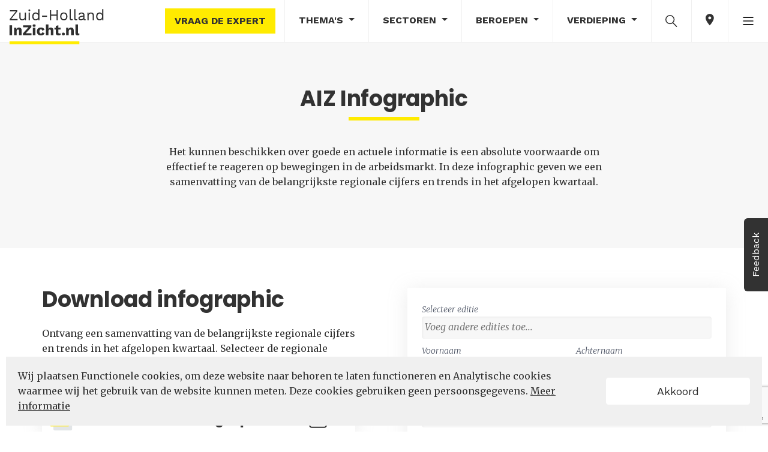

--- FILE ---
content_type: text/html; charset=utf-8
request_url: https://www.google.com/recaptcha/api2/anchor?ar=1&k=6Le_jdMaAAAAANYD929ArwVJQEuC2vRBddKD6TIa&co=aHR0cHM6Ly96dWlkLWhvbGxhbmRpbnppY2h0Lm5sOjQ0Mw..&hl=en&v=9TiwnJFHeuIw_s0wSd3fiKfN&size=invisible&anchor-ms=20000&execute-ms=30000&cb=1gd5upcmw3y7
body_size: 48483
content:
<!DOCTYPE HTML><html dir="ltr" lang="en"><head><meta http-equiv="Content-Type" content="text/html; charset=UTF-8">
<meta http-equiv="X-UA-Compatible" content="IE=edge">
<title>reCAPTCHA</title>
<style type="text/css">
/* cyrillic-ext */
@font-face {
  font-family: 'Roboto';
  font-style: normal;
  font-weight: 400;
  font-stretch: 100%;
  src: url(//fonts.gstatic.com/s/roboto/v48/KFO7CnqEu92Fr1ME7kSn66aGLdTylUAMa3GUBHMdazTgWw.woff2) format('woff2');
  unicode-range: U+0460-052F, U+1C80-1C8A, U+20B4, U+2DE0-2DFF, U+A640-A69F, U+FE2E-FE2F;
}
/* cyrillic */
@font-face {
  font-family: 'Roboto';
  font-style: normal;
  font-weight: 400;
  font-stretch: 100%;
  src: url(//fonts.gstatic.com/s/roboto/v48/KFO7CnqEu92Fr1ME7kSn66aGLdTylUAMa3iUBHMdazTgWw.woff2) format('woff2');
  unicode-range: U+0301, U+0400-045F, U+0490-0491, U+04B0-04B1, U+2116;
}
/* greek-ext */
@font-face {
  font-family: 'Roboto';
  font-style: normal;
  font-weight: 400;
  font-stretch: 100%;
  src: url(//fonts.gstatic.com/s/roboto/v48/KFO7CnqEu92Fr1ME7kSn66aGLdTylUAMa3CUBHMdazTgWw.woff2) format('woff2');
  unicode-range: U+1F00-1FFF;
}
/* greek */
@font-face {
  font-family: 'Roboto';
  font-style: normal;
  font-weight: 400;
  font-stretch: 100%;
  src: url(//fonts.gstatic.com/s/roboto/v48/KFO7CnqEu92Fr1ME7kSn66aGLdTylUAMa3-UBHMdazTgWw.woff2) format('woff2');
  unicode-range: U+0370-0377, U+037A-037F, U+0384-038A, U+038C, U+038E-03A1, U+03A3-03FF;
}
/* math */
@font-face {
  font-family: 'Roboto';
  font-style: normal;
  font-weight: 400;
  font-stretch: 100%;
  src: url(//fonts.gstatic.com/s/roboto/v48/KFO7CnqEu92Fr1ME7kSn66aGLdTylUAMawCUBHMdazTgWw.woff2) format('woff2');
  unicode-range: U+0302-0303, U+0305, U+0307-0308, U+0310, U+0312, U+0315, U+031A, U+0326-0327, U+032C, U+032F-0330, U+0332-0333, U+0338, U+033A, U+0346, U+034D, U+0391-03A1, U+03A3-03A9, U+03B1-03C9, U+03D1, U+03D5-03D6, U+03F0-03F1, U+03F4-03F5, U+2016-2017, U+2034-2038, U+203C, U+2040, U+2043, U+2047, U+2050, U+2057, U+205F, U+2070-2071, U+2074-208E, U+2090-209C, U+20D0-20DC, U+20E1, U+20E5-20EF, U+2100-2112, U+2114-2115, U+2117-2121, U+2123-214F, U+2190, U+2192, U+2194-21AE, U+21B0-21E5, U+21F1-21F2, U+21F4-2211, U+2213-2214, U+2216-22FF, U+2308-230B, U+2310, U+2319, U+231C-2321, U+2336-237A, U+237C, U+2395, U+239B-23B7, U+23D0, U+23DC-23E1, U+2474-2475, U+25AF, U+25B3, U+25B7, U+25BD, U+25C1, U+25CA, U+25CC, U+25FB, U+266D-266F, U+27C0-27FF, U+2900-2AFF, U+2B0E-2B11, U+2B30-2B4C, U+2BFE, U+3030, U+FF5B, U+FF5D, U+1D400-1D7FF, U+1EE00-1EEFF;
}
/* symbols */
@font-face {
  font-family: 'Roboto';
  font-style: normal;
  font-weight: 400;
  font-stretch: 100%;
  src: url(//fonts.gstatic.com/s/roboto/v48/KFO7CnqEu92Fr1ME7kSn66aGLdTylUAMaxKUBHMdazTgWw.woff2) format('woff2');
  unicode-range: U+0001-000C, U+000E-001F, U+007F-009F, U+20DD-20E0, U+20E2-20E4, U+2150-218F, U+2190, U+2192, U+2194-2199, U+21AF, U+21E6-21F0, U+21F3, U+2218-2219, U+2299, U+22C4-22C6, U+2300-243F, U+2440-244A, U+2460-24FF, U+25A0-27BF, U+2800-28FF, U+2921-2922, U+2981, U+29BF, U+29EB, U+2B00-2BFF, U+4DC0-4DFF, U+FFF9-FFFB, U+10140-1018E, U+10190-1019C, U+101A0, U+101D0-101FD, U+102E0-102FB, U+10E60-10E7E, U+1D2C0-1D2D3, U+1D2E0-1D37F, U+1F000-1F0FF, U+1F100-1F1AD, U+1F1E6-1F1FF, U+1F30D-1F30F, U+1F315, U+1F31C, U+1F31E, U+1F320-1F32C, U+1F336, U+1F378, U+1F37D, U+1F382, U+1F393-1F39F, U+1F3A7-1F3A8, U+1F3AC-1F3AF, U+1F3C2, U+1F3C4-1F3C6, U+1F3CA-1F3CE, U+1F3D4-1F3E0, U+1F3ED, U+1F3F1-1F3F3, U+1F3F5-1F3F7, U+1F408, U+1F415, U+1F41F, U+1F426, U+1F43F, U+1F441-1F442, U+1F444, U+1F446-1F449, U+1F44C-1F44E, U+1F453, U+1F46A, U+1F47D, U+1F4A3, U+1F4B0, U+1F4B3, U+1F4B9, U+1F4BB, U+1F4BF, U+1F4C8-1F4CB, U+1F4D6, U+1F4DA, U+1F4DF, U+1F4E3-1F4E6, U+1F4EA-1F4ED, U+1F4F7, U+1F4F9-1F4FB, U+1F4FD-1F4FE, U+1F503, U+1F507-1F50B, U+1F50D, U+1F512-1F513, U+1F53E-1F54A, U+1F54F-1F5FA, U+1F610, U+1F650-1F67F, U+1F687, U+1F68D, U+1F691, U+1F694, U+1F698, U+1F6AD, U+1F6B2, U+1F6B9-1F6BA, U+1F6BC, U+1F6C6-1F6CF, U+1F6D3-1F6D7, U+1F6E0-1F6EA, U+1F6F0-1F6F3, U+1F6F7-1F6FC, U+1F700-1F7FF, U+1F800-1F80B, U+1F810-1F847, U+1F850-1F859, U+1F860-1F887, U+1F890-1F8AD, U+1F8B0-1F8BB, U+1F8C0-1F8C1, U+1F900-1F90B, U+1F93B, U+1F946, U+1F984, U+1F996, U+1F9E9, U+1FA00-1FA6F, U+1FA70-1FA7C, U+1FA80-1FA89, U+1FA8F-1FAC6, U+1FACE-1FADC, U+1FADF-1FAE9, U+1FAF0-1FAF8, U+1FB00-1FBFF;
}
/* vietnamese */
@font-face {
  font-family: 'Roboto';
  font-style: normal;
  font-weight: 400;
  font-stretch: 100%;
  src: url(//fonts.gstatic.com/s/roboto/v48/KFO7CnqEu92Fr1ME7kSn66aGLdTylUAMa3OUBHMdazTgWw.woff2) format('woff2');
  unicode-range: U+0102-0103, U+0110-0111, U+0128-0129, U+0168-0169, U+01A0-01A1, U+01AF-01B0, U+0300-0301, U+0303-0304, U+0308-0309, U+0323, U+0329, U+1EA0-1EF9, U+20AB;
}
/* latin-ext */
@font-face {
  font-family: 'Roboto';
  font-style: normal;
  font-weight: 400;
  font-stretch: 100%;
  src: url(//fonts.gstatic.com/s/roboto/v48/KFO7CnqEu92Fr1ME7kSn66aGLdTylUAMa3KUBHMdazTgWw.woff2) format('woff2');
  unicode-range: U+0100-02BA, U+02BD-02C5, U+02C7-02CC, U+02CE-02D7, U+02DD-02FF, U+0304, U+0308, U+0329, U+1D00-1DBF, U+1E00-1E9F, U+1EF2-1EFF, U+2020, U+20A0-20AB, U+20AD-20C0, U+2113, U+2C60-2C7F, U+A720-A7FF;
}
/* latin */
@font-face {
  font-family: 'Roboto';
  font-style: normal;
  font-weight: 400;
  font-stretch: 100%;
  src: url(//fonts.gstatic.com/s/roboto/v48/KFO7CnqEu92Fr1ME7kSn66aGLdTylUAMa3yUBHMdazQ.woff2) format('woff2');
  unicode-range: U+0000-00FF, U+0131, U+0152-0153, U+02BB-02BC, U+02C6, U+02DA, U+02DC, U+0304, U+0308, U+0329, U+2000-206F, U+20AC, U+2122, U+2191, U+2193, U+2212, U+2215, U+FEFF, U+FFFD;
}
/* cyrillic-ext */
@font-face {
  font-family: 'Roboto';
  font-style: normal;
  font-weight: 500;
  font-stretch: 100%;
  src: url(//fonts.gstatic.com/s/roboto/v48/KFO7CnqEu92Fr1ME7kSn66aGLdTylUAMa3GUBHMdazTgWw.woff2) format('woff2');
  unicode-range: U+0460-052F, U+1C80-1C8A, U+20B4, U+2DE0-2DFF, U+A640-A69F, U+FE2E-FE2F;
}
/* cyrillic */
@font-face {
  font-family: 'Roboto';
  font-style: normal;
  font-weight: 500;
  font-stretch: 100%;
  src: url(//fonts.gstatic.com/s/roboto/v48/KFO7CnqEu92Fr1ME7kSn66aGLdTylUAMa3iUBHMdazTgWw.woff2) format('woff2');
  unicode-range: U+0301, U+0400-045F, U+0490-0491, U+04B0-04B1, U+2116;
}
/* greek-ext */
@font-face {
  font-family: 'Roboto';
  font-style: normal;
  font-weight: 500;
  font-stretch: 100%;
  src: url(//fonts.gstatic.com/s/roboto/v48/KFO7CnqEu92Fr1ME7kSn66aGLdTylUAMa3CUBHMdazTgWw.woff2) format('woff2');
  unicode-range: U+1F00-1FFF;
}
/* greek */
@font-face {
  font-family: 'Roboto';
  font-style: normal;
  font-weight: 500;
  font-stretch: 100%;
  src: url(//fonts.gstatic.com/s/roboto/v48/KFO7CnqEu92Fr1ME7kSn66aGLdTylUAMa3-UBHMdazTgWw.woff2) format('woff2');
  unicode-range: U+0370-0377, U+037A-037F, U+0384-038A, U+038C, U+038E-03A1, U+03A3-03FF;
}
/* math */
@font-face {
  font-family: 'Roboto';
  font-style: normal;
  font-weight: 500;
  font-stretch: 100%;
  src: url(//fonts.gstatic.com/s/roboto/v48/KFO7CnqEu92Fr1ME7kSn66aGLdTylUAMawCUBHMdazTgWw.woff2) format('woff2');
  unicode-range: U+0302-0303, U+0305, U+0307-0308, U+0310, U+0312, U+0315, U+031A, U+0326-0327, U+032C, U+032F-0330, U+0332-0333, U+0338, U+033A, U+0346, U+034D, U+0391-03A1, U+03A3-03A9, U+03B1-03C9, U+03D1, U+03D5-03D6, U+03F0-03F1, U+03F4-03F5, U+2016-2017, U+2034-2038, U+203C, U+2040, U+2043, U+2047, U+2050, U+2057, U+205F, U+2070-2071, U+2074-208E, U+2090-209C, U+20D0-20DC, U+20E1, U+20E5-20EF, U+2100-2112, U+2114-2115, U+2117-2121, U+2123-214F, U+2190, U+2192, U+2194-21AE, U+21B0-21E5, U+21F1-21F2, U+21F4-2211, U+2213-2214, U+2216-22FF, U+2308-230B, U+2310, U+2319, U+231C-2321, U+2336-237A, U+237C, U+2395, U+239B-23B7, U+23D0, U+23DC-23E1, U+2474-2475, U+25AF, U+25B3, U+25B7, U+25BD, U+25C1, U+25CA, U+25CC, U+25FB, U+266D-266F, U+27C0-27FF, U+2900-2AFF, U+2B0E-2B11, U+2B30-2B4C, U+2BFE, U+3030, U+FF5B, U+FF5D, U+1D400-1D7FF, U+1EE00-1EEFF;
}
/* symbols */
@font-face {
  font-family: 'Roboto';
  font-style: normal;
  font-weight: 500;
  font-stretch: 100%;
  src: url(//fonts.gstatic.com/s/roboto/v48/KFO7CnqEu92Fr1ME7kSn66aGLdTylUAMaxKUBHMdazTgWw.woff2) format('woff2');
  unicode-range: U+0001-000C, U+000E-001F, U+007F-009F, U+20DD-20E0, U+20E2-20E4, U+2150-218F, U+2190, U+2192, U+2194-2199, U+21AF, U+21E6-21F0, U+21F3, U+2218-2219, U+2299, U+22C4-22C6, U+2300-243F, U+2440-244A, U+2460-24FF, U+25A0-27BF, U+2800-28FF, U+2921-2922, U+2981, U+29BF, U+29EB, U+2B00-2BFF, U+4DC0-4DFF, U+FFF9-FFFB, U+10140-1018E, U+10190-1019C, U+101A0, U+101D0-101FD, U+102E0-102FB, U+10E60-10E7E, U+1D2C0-1D2D3, U+1D2E0-1D37F, U+1F000-1F0FF, U+1F100-1F1AD, U+1F1E6-1F1FF, U+1F30D-1F30F, U+1F315, U+1F31C, U+1F31E, U+1F320-1F32C, U+1F336, U+1F378, U+1F37D, U+1F382, U+1F393-1F39F, U+1F3A7-1F3A8, U+1F3AC-1F3AF, U+1F3C2, U+1F3C4-1F3C6, U+1F3CA-1F3CE, U+1F3D4-1F3E0, U+1F3ED, U+1F3F1-1F3F3, U+1F3F5-1F3F7, U+1F408, U+1F415, U+1F41F, U+1F426, U+1F43F, U+1F441-1F442, U+1F444, U+1F446-1F449, U+1F44C-1F44E, U+1F453, U+1F46A, U+1F47D, U+1F4A3, U+1F4B0, U+1F4B3, U+1F4B9, U+1F4BB, U+1F4BF, U+1F4C8-1F4CB, U+1F4D6, U+1F4DA, U+1F4DF, U+1F4E3-1F4E6, U+1F4EA-1F4ED, U+1F4F7, U+1F4F9-1F4FB, U+1F4FD-1F4FE, U+1F503, U+1F507-1F50B, U+1F50D, U+1F512-1F513, U+1F53E-1F54A, U+1F54F-1F5FA, U+1F610, U+1F650-1F67F, U+1F687, U+1F68D, U+1F691, U+1F694, U+1F698, U+1F6AD, U+1F6B2, U+1F6B9-1F6BA, U+1F6BC, U+1F6C6-1F6CF, U+1F6D3-1F6D7, U+1F6E0-1F6EA, U+1F6F0-1F6F3, U+1F6F7-1F6FC, U+1F700-1F7FF, U+1F800-1F80B, U+1F810-1F847, U+1F850-1F859, U+1F860-1F887, U+1F890-1F8AD, U+1F8B0-1F8BB, U+1F8C0-1F8C1, U+1F900-1F90B, U+1F93B, U+1F946, U+1F984, U+1F996, U+1F9E9, U+1FA00-1FA6F, U+1FA70-1FA7C, U+1FA80-1FA89, U+1FA8F-1FAC6, U+1FACE-1FADC, U+1FADF-1FAE9, U+1FAF0-1FAF8, U+1FB00-1FBFF;
}
/* vietnamese */
@font-face {
  font-family: 'Roboto';
  font-style: normal;
  font-weight: 500;
  font-stretch: 100%;
  src: url(//fonts.gstatic.com/s/roboto/v48/KFO7CnqEu92Fr1ME7kSn66aGLdTylUAMa3OUBHMdazTgWw.woff2) format('woff2');
  unicode-range: U+0102-0103, U+0110-0111, U+0128-0129, U+0168-0169, U+01A0-01A1, U+01AF-01B0, U+0300-0301, U+0303-0304, U+0308-0309, U+0323, U+0329, U+1EA0-1EF9, U+20AB;
}
/* latin-ext */
@font-face {
  font-family: 'Roboto';
  font-style: normal;
  font-weight: 500;
  font-stretch: 100%;
  src: url(//fonts.gstatic.com/s/roboto/v48/KFO7CnqEu92Fr1ME7kSn66aGLdTylUAMa3KUBHMdazTgWw.woff2) format('woff2');
  unicode-range: U+0100-02BA, U+02BD-02C5, U+02C7-02CC, U+02CE-02D7, U+02DD-02FF, U+0304, U+0308, U+0329, U+1D00-1DBF, U+1E00-1E9F, U+1EF2-1EFF, U+2020, U+20A0-20AB, U+20AD-20C0, U+2113, U+2C60-2C7F, U+A720-A7FF;
}
/* latin */
@font-face {
  font-family: 'Roboto';
  font-style: normal;
  font-weight: 500;
  font-stretch: 100%;
  src: url(//fonts.gstatic.com/s/roboto/v48/KFO7CnqEu92Fr1ME7kSn66aGLdTylUAMa3yUBHMdazQ.woff2) format('woff2');
  unicode-range: U+0000-00FF, U+0131, U+0152-0153, U+02BB-02BC, U+02C6, U+02DA, U+02DC, U+0304, U+0308, U+0329, U+2000-206F, U+20AC, U+2122, U+2191, U+2193, U+2212, U+2215, U+FEFF, U+FFFD;
}
/* cyrillic-ext */
@font-face {
  font-family: 'Roboto';
  font-style: normal;
  font-weight: 900;
  font-stretch: 100%;
  src: url(//fonts.gstatic.com/s/roboto/v48/KFO7CnqEu92Fr1ME7kSn66aGLdTylUAMa3GUBHMdazTgWw.woff2) format('woff2');
  unicode-range: U+0460-052F, U+1C80-1C8A, U+20B4, U+2DE0-2DFF, U+A640-A69F, U+FE2E-FE2F;
}
/* cyrillic */
@font-face {
  font-family: 'Roboto';
  font-style: normal;
  font-weight: 900;
  font-stretch: 100%;
  src: url(//fonts.gstatic.com/s/roboto/v48/KFO7CnqEu92Fr1ME7kSn66aGLdTylUAMa3iUBHMdazTgWw.woff2) format('woff2');
  unicode-range: U+0301, U+0400-045F, U+0490-0491, U+04B0-04B1, U+2116;
}
/* greek-ext */
@font-face {
  font-family: 'Roboto';
  font-style: normal;
  font-weight: 900;
  font-stretch: 100%;
  src: url(//fonts.gstatic.com/s/roboto/v48/KFO7CnqEu92Fr1ME7kSn66aGLdTylUAMa3CUBHMdazTgWw.woff2) format('woff2');
  unicode-range: U+1F00-1FFF;
}
/* greek */
@font-face {
  font-family: 'Roboto';
  font-style: normal;
  font-weight: 900;
  font-stretch: 100%;
  src: url(//fonts.gstatic.com/s/roboto/v48/KFO7CnqEu92Fr1ME7kSn66aGLdTylUAMa3-UBHMdazTgWw.woff2) format('woff2');
  unicode-range: U+0370-0377, U+037A-037F, U+0384-038A, U+038C, U+038E-03A1, U+03A3-03FF;
}
/* math */
@font-face {
  font-family: 'Roboto';
  font-style: normal;
  font-weight: 900;
  font-stretch: 100%;
  src: url(//fonts.gstatic.com/s/roboto/v48/KFO7CnqEu92Fr1ME7kSn66aGLdTylUAMawCUBHMdazTgWw.woff2) format('woff2');
  unicode-range: U+0302-0303, U+0305, U+0307-0308, U+0310, U+0312, U+0315, U+031A, U+0326-0327, U+032C, U+032F-0330, U+0332-0333, U+0338, U+033A, U+0346, U+034D, U+0391-03A1, U+03A3-03A9, U+03B1-03C9, U+03D1, U+03D5-03D6, U+03F0-03F1, U+03F4-03F5, U+2016-2017, U+2034-2038, U+203C, U+2040, U+2043, U+2047, U+2050, U+2057, U+205F, U+2070-2071, U+2074-208E, U+2090-209C, U+20D0-20DC, U+20E1, U+20E5-20EF, U+2100-2112, U+2114-2115, U+2117-2121, U+2123-214F, U+2190, U+2192, U+2194-21AE, U+21B0-21E5, U+21F1-21F2, U+21F4-2211, U+2213-2214, U+2216-22FF, U+2308-230B, U+2310, U+2319, U+231C-2321, U+2336-237A, U+237C, U+2395, U+239B-23B7, U+23D0, U+23DC-23E1, U+2474-2475, U+25AF, U+25B3, U+25B7, U+25BD, U+25C1, U+25CA, U+25CC, U+25FB, U+266D-266F, U+27C0-27FF, U+2900-2AFF, U+2B0E-2B11, U+2B30-2B4C, U+2BFE, U+3030, U+FF5B, U+FF5D, U+1D400-1D7FF, U+1EE00-1EEFF;
}
/* symbols */
@font-face {
  font-family: 'Roboto';
  font-style: normal;
  font-weight: 900;
  font-stretch: 100%;
  src: url(//fonts.gstatic.com/s/roboto/v48/KFO7CnqEu92Fr1ME7kSn66aGLdTylUAMaxKUBHMdazTgWw.woff2) format('woff2');
  unicode-range: U+0001-000C, U+000E-001F, U+007F-009F, U+20DD-20E0, U+20E2-20E4, U+2150-218F, U+2190, U+2192, U+2194-2199, U+21AF, U+21E6-21F0, U+21F3, U+2218-2219, U+2299, U+22C4-22C6, U+2300-243F, U+2440-244A, U+2460-24FF, U+25A0-27BF, U+2800-28FF, U+2921-2922, U+2981, U+29BF, U+29EB, U+2B00-2BFF, U+4DC0-4DFF, U+FFF9-FFFB, U+10140-1018E, U+10190-1019C, U+101A0, U+101D0-101FD, U+102E0-102FB, U+10E60-10E7E, U+1D2C0-1D2D3, U+1D2E0-1D37F, U+1F000-1F0FF, U+1F100-1F1AD, U+1F1E6-1F1FF, U+1F30D-1F30F, U+1F315, U+1F31C, U+1F31E, U+1F320-1F32C, U+1F336, U+1F378, U+1F37D, U+1F382, U+1F393-1F39F, U+1F3A7-1F3A8, U+1F3AC-1F3AF, U+1F3C2, U+1F3C4-1F3C6, U+1F3CA-1F3CE, U+1F3D4-1F3E0, U+1F3ED, U+1F3F1-1F3F3, U+1F3F5-1F3F7, U+1F408, U+1F415, U+1F41F, U+1F426, U+1F43F, U+1F441-1F442, U+1F444, U+1F446-1F449, U+1F44C-1F44E, U+1F453, U+1F46A, U+1F47D, U+1F4A3, U+1F4B0, U+1F4B3, U+1F4B9, U+1F4BB, U+1F4BF, U+1F4C8-1F4CB, U+1F4D6, U+1F4DA, U+1F4DF, U+1F4E3-1F4E6, U+1F4EA-1F4ED, U+1F4F7, U+1F4F9-1F4FB, U+1F4FD-1F4FE, U+1F503, U+1F507-1F50B, U+1F50D, U+1F512-1F513, U+1F53E-1F54A, U+1F54F-1F5FA, U+1F610, U+1F650-1F67F, U+1F687, U+1F68D, U+1F691, U+1F694, U+1F698, U+1F6AD, U+1F6B2, U+1F6B9-1F6BA, U+1F6BC, U+1F6C6-1F6CF, U+1F6D3-1F6D7, U+1F6E0-1F6EA, U+1F6F0-1F6F3, U+1F6F7-1F6FC, U+1F700-1F7FF, U+1F800-1F80B, U+1F810-1F847, U+1F850-1F859, U+1F860-1F887, U+1F890-1F8AD, U+1F8B0-1F8BB, U+1F8C0-1F8C1, U+1F900-1F90B, U+1F93B, U+1F946, U+1F984, U+1F996, U+1F9E9, U+1FA00-1FA6F, U+1FA70-1FA7C, U+1FA80-1FA89, U+1FA8F-1FAC6, U+1FACE-1FADC, U+1FADF-1FAE9, U+1FAF0-1FAF8, U+1FB00-1FBFF;
}
/* vietnamese */
@font-face {
  font-family: 'Roboto';
  font-style: normal;
  font-weight: 900;
  font-stretch: 100%;
  src: url(//fonts.gstatic.com/s/roboto/v48/KFO7CnqEu92Fr1ME7kSn66aGLdTylUAMa3OUBHMdazTgWw.woff2) format('woff2');
  unicode-range: U+0102-0103, U+0110-0111, U+0128-0129, U+0168-0169, U+01A0-01A1, U+01AF-01B0, U+0300-0301, U+0303-0304, U+0308-0309, U+0323, U+0329, U+1EA0-1EF9, U+20AB;
}
/* latin-ext */
@font-face {
  font-family: 'Roboto';
  font-style: normal;
  font-weight: 900;
  font-stretch: 100%;
  src: url(//fonts.gstatic.com/s/roboto/v48/KFO7CnqEu92Fr1ME7kSn66aGLdTylUAMa3KUBHMdazTgWw.woff2) format('woff2');
  unicode-range: U+0100-02BA, U+02BD-02C5, U+02C7-02CC, U+02CE-02D7, U+02DD-02FF, U+0304, U+0308, U+0329, U+1D00-1DBF, U+1E00-1E9F, U+1EF2-1EFF, U+2020, U+20A0-20AB, U+20AD-20C0, U+2113, U+2C60-2C7F, U+A720-A7FF;
}
/* latin */
@font-face {
  font-family: 'Roboto';
  font-style: normal;
  font-weight: 900;
  font-stretch: 100%;
  src: url(//fonts.gstatic.com/s/roboto/v48/KFO7CnqEu92Fr1ME7kSn66aGLdTylUAMa3yUBHMdazQ.woff2) format('woff2');
  unicode-range: U+0000-00FF, U+0131, U+0152-0153, U+02BB-02BC, U+02C6, U+02DA, U+02DC, U+0304, U+0308, U+0329, U+2000-206F, U+20AC, U+2122, U+2191, U+2193, U+2212, U+2215, U+FEFF, U+FFFD;
}

</style>
<link rel="stylesheet" type="text/css" href="https://www.gstatic.com/recaptcha/releases/9TiwnJFHeuIw_s0wSd3fiKfN/styles__ltr.css">
<script nonce="-epgs9gxyLKd6XQ1Xzu5Eg" type="text/javascript">window['__recaptcha_api'] = 'https://www.google.com/recaptcha/api2/';</script>
<script type="text/javascript" src="https://www.gstatic.com/recaptcha/releases/9TiwnJFHeuIw_s0wSd3fiKfN/recaptcha__en.js" nonce="-epgs9gxyLKd6XQ1Xzu5Eg">
      
    </script></head>
<body><div id="rc-anchor-alert" class="rc-anchor-alert"></div>
<input type="hidden" id="recaptcha-token" value="[base64]">
<script type="text/javascript" nonce="-epgs9gxyLKd6XQ1Xzu5Eg">
      recaptcha.anchor.Main.init("[\x22ainput\x22,[\x22bgdata\x22,\x22\x22,\[base64]/[base64]/[base64]/KE4oMTI0LHYsdi5HKSxMWihsLHYpKTpOKDEyNCx2LGwpLFYpLHYpLFQpKSxGKDE3MSx2KX0scjc9ZnVuY3Rpb24obCl7cmV0dXJuIGx9LEM9ZnVuY3Rpb24obCxWLHYpe04odixsLFYpLFZbYWtdPTI3OTZ9LG49ZnVuY3Rpb24obCxWKXtWLlg9KChWLlg/[base64]/[base64]/[base64]/[base64]/[base64]/[base64]/[base64]/[base64]/[base64]/[base64]/[base64]\\u003d\x22,\[base64]\\u003d\x22,\x22w7VaAsO/eWLCvFd/w6oiHGREMUzCtMKMwoYeUMOrw77Dq8Otw6BFVwhhKsOsw4pGw4FVBz4aT3PCicKYFEvDkMO6w5Q7MijDgMKPwq3CvGPDsi3Dl8KIfEPDsg0mJFbDosOZwq3ClcKhVMObD094wqs4w6/CtMOSw7PDsR4fZXFfKw1Fw79jwpI/w64aRMKEwrN3wqYmwrnCosODEsKXAC9vZxTDjsO9w7AvEMKDwqgUXsK6wrFNGcOVMsO1b8O5JMKswrrDjxHDjsKNVF5wf8ODw4lGwr/Cv2tOX8KFwoEuJxPCog45MDk+WT7DnMK8w7zChkTClsKFw40Vw68cwq4jF8OPwr8Hw5MHw6nDrURGK8KWw6UEw5kvwpzCskEWDWbCu8ORVzMbw5rClMOIwovCr3HDtcKQFmAdMGk8wrgswqbDtA/Cn3tywqxid2LCmcKcVMO4Y8KqwobDucKJwo7ClDnDhG41w7nDmsKZwptZecK7E3LCt8O2aV7DpT9vw7RKwrIKLRPCtUZWw7rCvsKJwpsrw7Ebwp/CsUtIR8KKwpAEwoVAwqQcXDLChE7DtDlOw4PCrMKyw6rCmm8SwpFNHhvDhTLDscKUcsO9wqfDgjzCsMOqwo0jwpsBwophB3rCvlsWEsOLwpU7clHDtsKLwrFiw70qOMKzesKeBxdBwpFkw7lBw5AJw4tSw7wVwrTDvsK/E8O2UMOjwrZ9SsKZWcKlwrpEwrXCg8Oew6vDv37DvMKDWRYRTcKewo/DlsOhDcOMwrzCsg80w64qw5dWwojDmFPDncOGZ8OmRMKwU8OTG8OLM8OCw6fConzDgMKNw4zChVnCqkfCqTHChgXDhsO0wpd8H8OKLsKTKsK7w5J0w4Z5woUEw7lpw4YOwrgkGHN/[base64]/w65UCMKcb8OxYCLCtQBuf34lJMOdY8Kzw5QFP0HDgzjCjXvDlcOPwqTDmSEswpjDunrCqgfCucKyK8O7fcKBwpzDpcO/[base64]/w44mwqLChHQMw6zCkMKdw5jCiMOCw5HDgw4/wp5cw6HDosOwwrvDiWrCg8OYw5BqMmZMQH3DtyF7SiXDgC/DqSZuXcKnwoDDv0HCpFlrEMKlw5lACsKSIC/CmsK/wohgBMOyIivCgcOCwoLDtMKPwpPCllPCsGUufDk3w5TDnsOML8K7MmNcK8OKw4RYw5vCqsKLwo3DhsKJwq/DsMK7NlLCul4kwpltw4rDtcKCRSLDvxV6wpwfw7LDj8Oqw7/[base64]/FsOBM8OmB8OlwohgQRNnVi1fw4TCscOKZQ4wQSHCkcOjw54EwqrDphpwwrgfWC8qSsKPwqEXFMK6OWdBwq3Dt8KFwo8fwoAHw70gA8Oow57ClsObOMOSd2NXwoDCnMOyw5DDpmrDhwPDk8KtTsOMa2AFw43Cn8OJwokxSlJ3wrXDlUDCq8O9U8KcwotSWzDDqT/Cq0xPwptQLEh+w7h5w73DpsKXN27Cqx7CicOHYV3CoALDosOHwpFCwpDDqcOyLz/DjlM6bTzDicOowqnCv8Obwp1BC8O3RMKWwqdIATgUVcKYwoAuw7puC3YUVDQxX8Ohw5IEU1QISFjCqMOnBMOEwrjDkk3DjMKUahzCmzrCoHx9cMOHw5whw5/CicKjwqh2w4hAw6wdNWgTPE02Hm/[base64]/[base64]/wo3DpisUZsOeQMOEXcO6wpLCrcOqw73DqU40TMOtPsKlQGEswozCicOTA8KsSMKwT2sxwqrCmn8wACoAwq7DnTzCt8K0worDtTTCvMOACT3CocK8PsKWwoPClQ9Pb8KgL8OfX8O7OsOBw73DjgrCjsOTZ3cew6ddCcORSFY7KMOuK8O/w5fCusKgwpTClsK/EsKgTE8Dw4zCo8OUw5NYwrnCoHfDl8Oew4bCr1PCoUnDs1YrwqLCqGkrwoTCnA7DgHtVwpDDumfDicKMVETCoMOiwqhrbcKfEUgONMKTw4Bjw7/Dh8KSwoLCrT0eNcOcw5rDnsKxwox8wrojeMKvd23Dj3DDl8Ktwp3CmMOiwpNIwrrDpGrCuSbCkcKQw5FkWVwYdUbCkS3CrSvClMKNwo7DucOkGcOOTsOvwqotB8Kzwqhlw4xdwrBwwr1CA8OAw53CkBXCg8KCdUsefMK5wovDuixjwoZvRcOQD8Opf2/CqXpCHkrCtC1Bw6UaZ8K2V8KDw7rDrHTCmDzDscO7TsOtwrLClX3CrXTChE/CqThmD8KAwr3CoDEGwplnw5/Cgh10HnVwMFoBwo7DnyjDgMOXeDvClcOjFzVSwr9ywq1JwoxQwrvCsUpIw6PCmRTDhcOmeXXCqgJOwrDDjmx8G17Ds2ZzasOlNVPCgllzworDicKqwp1DUlnCkX84PcKkHcOMwovDghPCkF/DjsOVf8KRw4zCu8OUw7tmKwbDtcKgG8Kkw6pYD8OQw5Q+w6rChsKBJcKIw5wIw7Vke8OzXHXCh8OwwqRmw5TCrsKUw7bDgsO5HU/DosKmJFHCmUDCqW7CpMKFw7MwRsOjVGpjMRBAG1Yyw4HCkXcBw7DDnlLDtsOiwq03w7jCl0g9CQfDgkEbG2/DozUpw74QBy/CncOcwrXCuRhKw6Rpw5DCg8KdwqXCiyfCt8KMwoonwrrCucONdsKYbj0/w5otOcK2dcKzYgFcSMKWwrrChz3DuFxww7BvMcOYwrHDr8ORwr9hYMOaworCm3rCgyhJWmsbw5FcDHjDssK8w79UNDVFekAIwpROw60BDsKzQy5VwqBmw5htQWXDocO8wph3w4nDgEFWYcOGfltPZcOjw63DjMOLD8K/AcOZb8Khw58VPjJ2woFNZUHCvwDCscKVw7gzwrsewpM+PX7CisKjTyQWwrjDuMKGwqsGwpPDisOJw59LVSElwpw6w5HCqMO5WsOpwqhXScKXw79HCcOgw51AFh/Ci17ChCHCmMKiXsO0w7zDsjF4w5UOw5Qxwohbw4VDw5pgwo0KwrHCoBHCjCHCujPCgEBewpZxX8KTwoNpKGZAJTcOw68+wqs5wo3CnERmTsKfasOwf8Oow7jCn1hdCcOuwo/CpsK+w6zCu8Kjw5TCvVFRwpoZMgLClcKzw4JXEcK8cTZqwo4JUsOgwrfCpmMZw6HCgU/Dm8OWw5UyCy/DpMK3wr8maj/DiMKOKsObQMOXw7Ehw4UfcD/DscOrfcOuFcOOFEDDthcYwoTCr8OWPx/Ct3jCondCw43CtgQzAcOMG8O7wrbDiVgGw5fDpwfDsmzDvFzCqmfClTnCnMKjwqlbccKtUEHDkifCucOlf8OTb3zDpGHCr3XDqwvCtsOgPDhgwrVewq3DlcKnw7bDiT3CpMO8w7LCqMO/YQnCli3Dr8KzK8K0a8OXAsKpZsKow43DucOZw7BCf0fCgQXCisOrd8Kkw7zCkMOTBVoNQ8OAw4NfNykbwoVDKgDCg8OpEcK1woJFdcKewr8gwojDsMOJw7jDq8Oww6PChcKsWR/CrSEwwoDDtDfCj2bCnMKED8Ohw45QH8O1w61lQ8Kcw5FdXyMsw5J3w7DCrcKiw6DCqMOrTDxyDMOVwqjDoDjCv8O3bMKBwpzDlcOfw4jCqwnDmMOhwq13JsOLJFgLGcOKCEPDsn0jTsOxH8KmwrB5EcOEwp/DmxkICGEpw64SwobDlcOUwrHCrcKZcRpEbsOfw6E5wq/CmFxpUsKnwp/DpcODE2xRBsOxwppQwrnCksOONmrClR/ChsKQw60pw4HDgcKAQMKPYQ/[base64]/Cg8OnwqzCt1pmYsKxwqDClSTCuz4ww7gqwrfDn8K/Kjlnw6g/[base64]/wpEKLsOoJm/CoMKkwpPDqwbDs3R9wrlPFnIwSl89wpk4wqvCvSd2AcK+w4hYc8K5w6PCqsOqwrjCtyBmwqImw48vw7coaH7Dhm82C8K3wo7DoDDDmz1NMUnCv8OXOMOYw4nDoUDCtTNiwpkUwq3CumbDrR/Ct8KBEcOYwrIZJWLCscOnD8KNUsOQT8OXa8O0CsOjwrnCqloow6hdYWs6woBLwrkbNVoXWsKMKMOYw4nDm8K8J2XCszFSSD/DkR3DrlrCu8ObR8KWTBvDhg5aZMKEwpbDhcOAwqIUT1dNw4UdPQ7DmnJkwqtZwq5lw73CvybDn8KVw5vCiG3Cvi8ZwpPCk8K7JsKzMF7CpsKnw7ogwp/Cn0I3C8KAEcK7wrsMw5AFw6Q6P8KSFxsvwoHCvsKyw6bCoGfDisKUwoB8w4gye0w+woAod2NIZcOCw4PDinXDp8OvPMOBw59/w67ChURhwpTDhsKUwr9NEsOXa8KBwpdBw6HDicKkVsK8AAhRw6YIwpXCmcOtNcOkwp/CocKKw4/ChwQoGcKdw4oyaCEtwofCghTCvB7Dt8KjWmjCsjjDl8KPFzRcXREGcsKiw6Fxwp1UIAjDmUYxw4XChApvwqvCtBXDvsOIZSRJwpkIVEk5w45ITsKFSsKCw45vAMOoJzvCl3JoNgPDr8OAE8KucHwMaCjDqsOWE2TDrH3Ck1XDimZnwprCucOpXMOcw7/DmsOJw4vDmU1kw7vCuC/DtD7CuV5lwoUZwq/DpMO/wp/Dj8OZTMKbw6PDu8OFwpDDu0FCRkrCrMKnG8KWwrJwIiV+wqhlUxfDkcOHw7HDnsORN1vChRXDl3fChMOAwpgbUgXDjcOJw653w6vDlAQEFMKjw6M6HwfDilp4wrHCscOjM8KKQcOfw5tCfcOiw7/CtMOxw4ZAMcOMw5LDhVtgeMOfw6PCn0DCvsOTcn1gJMOGLMK0wohzAMKow5krG1hhw6wDwrR4w7HCpTDCr8KpGGp7wpBGw4Jawp8+w6ZGCMKtS8K/TcOAwoA8w48qwrTDtFJnwo1xw7/CrSHCgD4CVxVCw7N2LcKTwofCu8OjwpbDo8K7w6wcwp1sw5dpw6o4w4zCq3/CncKPMMOuaW4/RMKuwot4G8OmKCdLYsOLM1zCoDoxwoxYY8KILF7CnyjCgcK6BcODw4TDtmPCqRnDnQAkK8Oxw5TDnF1lGwDCuMKXHsKdw40Ww5pEw7nCo8KuEUMoA0B0EsOVesOyFsK1FcOGbW5DKgw3woEZAcOZesKVfMOWwq3DtcOSw48rwqPDpjY/w78Pw4DCn8KuP8KRVmMvwojCnTAZZ1NkXRZ6w6dgcMOPw6XDhTvCnnHCmkZiDcO/J8KDw4nCjcKvfjbDrMKJQFnCnMOVFsOvMiArA8Opwp/DqsKewrvCpSDDlMOXDsKSw7/DscK1asObMMKAw5B9EUczw4jCln/CpMOWTVXDtm3CkWEVw6bDujNpBsK4wpHDqUnDpw01w40bw7DCklfCvkHDrljDtsONO8ONw4USe8OUO37DgsOww73Crl4WNMOvwq7DhXrDjUNMYMOEd1bDoMOKdAzDsW/DtcKAFMK5wqJ7MH7CrhDCvmkYw4rDmAbDjsO8wrRUTxhabDlrLSsmNMOfw7UpSWbDj8O4w5bDiMORw6rDnWvDvcOfw4rDrMOHw4MLY3fDmzgtw6PDqsO9CcOMw7TDkD7CriM1w4ITwqBGRsOPwq/Cl8OaZTRHJBHDnxBvwrDDoMKMw6l4c1vDiRM6w4BNGMK9wrzCq0cmw4lIU8O3wpQgwrokUCNIw5UMLQVcHjPCiMOtw74cw73Cq3d9LcKPYcKEwplLXh/ChBo0w7sqAMOMwrNQAnDDicODw4MZQ2powojCnEkVOFYew7pOCcK+c8O0BHhHYMOMPQTDoH3Cux8ITAxXd8Osw6PCp2ssw787BHd3wpNpU2nCmifCocKRdFFSRcO0I8Okw543wqzDvcOzWFR3wp/CpxZtwpNeDsOwXikVdiYlQcKuw6vDgcO5wpXDicO9wpYAw4dFFUDCp8Kbb3bDjDhZwrE4L8KPwq/DjMOZw5jCisKvw708wqpcw67DgsK0AcKawrTDjV9lTD7CoMODw5Vzw5Mhwocfwr/[base64]/CocKYPcKNw6wPwq7DpCPDhMO0w5TDtFkUw78Tw5PDqsK1IFENH8KcGcKjdMKDwqd4w7BxKwzDtkwNZsKAwqoowpXDiS7CoA/DshHCt8OUwozDjcKgVgwRV8Ozw6zDiMOHw5rCvcK7EG/[base64]/[base64]/DmgrDgWViw703ZsOfwpdnwp4JNRjCisORLMK6w5vDvWHDlz1Qw7nDplTDnQrDucKmwrfChWkbXzfCqsOGwq1aw4h6DMKAbELChsK6w7fDqDdWW0fDkMOnw7NrFV/CqMK5wpFTw6zDrMODcWdYG8Kww5U1wpzDl8O6AcORw43DocKRw7BkAWQ3wrnCszTCpsKwwrHDpcKHMcOXw6/Ckglww4LCg2QFwoXCsVk3wqMpwp7DgFsUwrBkw6bCtMOQJiTDoR/Dng3Ds1hAw5/[base64]/CmWXCvivDjsOdcTjCtFdpMmopw4pYwoHCs8OtRE1Twp8iNHQKVA4ZDzPCvcK9wrHDrg3DjHFpaghnwoDDhVDDmwTCr8KCHGDDmsKpRj/[base64]/w4zCtVjDvMKbwoxpw5/DrR9Yw7tnNnrDocKewprCoC5MfMOqW8KiARhjBE3DgcKHwr7CkMKQw68JwqXDiMKJSHxsw7/[base64]/[base64]/[base64]/aMKYdA/[base64]/YMOrwobDvyBzNBglQMONBsO4WMKNwrtqw7DCo8OQA3/CmMKJwoRnwqo5w4zClXhPw70/TyU+woHCh08qfH8VwqDCgE0HPBTDjcOgSEXCmcOswoZLw7APQ8KmdB9bPcO7N2ogw4pWwqNxw5PDi8OFwrQVGx1HwrFSPcOlwp/CvEc9ZxoVwrcOFSTDq8KMwqNXw7cawp/DvcKYw4EdwqxdwrLDqsKIw5HCtGvDjcO4fiNBXXhjwoQDwrFwWsKQwrjDqmJfMyzDmcOWwp0HwqJzMcO2w44wZFrCoytvwq8Vwo7CggPDkAodw6PDmyrCvwHCicKDw5kgDlobwqhBasK7JMOXwrDCr37CkUrCixPDvcOaw6/[base64]/[base64]/NFY4w6nDusO5wofDrnrDggdowpsHw73CjWTCksOIw48LBDUyJ8OEw4TDhghWw53CtcK1cVHDmcKnOsKJwrMTw5XDonkZEzYoFWbClkIkPcOYwoorw4opwoFkwozCvcOGw6BUD1YIMcKOw4lTX8OeZ8ONIDfDom0qw7jCt37CmcKeem/CpsOnwqLDrHwawonDlsKdW8OGwr7DtBcVdVHCvcKKw4HCkMK6IBpuZhYUasKpwrPCisKLw73Cnk3DryrDisKcw5zDuFQ0d8KyY8ObbV9JZsKhwqc8wocOTGjDncO8YxRvB8K3wpbCpB5aw5dlPHElY2PCsWXDksKmw4nDsMOaAQnDjsKKw4/DhcKuK3hvB3zCmMOLRGLCqjsxwrhgw6xDSGjDuMOYwp5hGm46J8KDw5lLKMKBw5hREUdkHwrDtF80d8OAwodHwrTCilfCpcOhwp9DCMKEb3wzA1E9wrjDpsO/BcOsw4PCn2QIZV3DnFo6wokzw7fCpX8dVixQw5zDtxtAKHc7H8KgBsOhw7lmw6zDmA3CozpXw7XCmgV2w5LDmyQSPMOpwrNyw6jDhcOSw6zCgcKPHcOYw6LDvV9Qw7R4w5FOAMKscMK0woM2QsOnwoc5wog5Z8OPwpIEGS3DtcOywo04w7QQacKUGMO+wp/CusOZRRNSNgvCqgPCqwrDl8KkCMOnwr7DrMO6QVVcODfCgVk7NxojAcKgw5VrwqwHd0UmFMO0w5E2dcO1wrNNYMOjwoMCw6vCh3zCp1tDSMK7w5PChsOjw4bDp8Ozwr3DjsKWw7jDnMK/wpNywpV2SsOEMcKMw4ZKwr/CkA9HdBITBMKnU2NzPsKWIyXCtmVjEn0Uwq/Cp8Kww6DCnMKtR8OoXMK+Jk1aw6klw6zCrX1hacKIQALDpHDCj8OxHDHClMOXcsKVTBBcCsOEC8OqFSbDtRRlwogTwoIVS8O/w6zCpsKcwpjCv8O+w5MBwr1Vw5jCmEPCiMOEwoLCqTnClcOEwqwlKsKGLDfCqcOxAMKibcKIwrPCsjDCscKkXMKUHGQOw67DrMOEw4o3KMKrw7TDqz3DrcKREsKnw5hLw7PCt8O8wp/Cpy4Aw6Qtw47CvcOKa8Kzw6DCg8KlV8O5FAp5w4BpwrdEwrLDjhXDssKhBwBLw4rDj8O0ChAvw4vDkcOjw68nwpjDs8Opw4zDhXFJdVTDiCQ+wrLDmMOeRC3CqcO6E8KyOsOSw67DhA1LwrjCnAgCDl/DpcOIS3p0dykAwpJ9w71cMsKkTMKOexkOOjDDlsKDJScLwpNSw6BUE8KScnsfw4rDpiJKwrjCsHx7w6zCscKFMVBUDjJBPSE2w5/[base64]/[base64]/U8KPbx3DvhHDjsKVC1BzwqZqOXnCvVszw5XDmAfDlcK4Wj3CssOuw7kyAsOfD8OgRE7CpSUowqbDnwbDp8Kdw5bDlsOiFB19w5p5wq87J8KyPcOmwqPCjk5vw53Dpxtlw5/Dg0TCiFMjwpVaVsOBRMOtwrsiK0rDjSwzc8OHG0DDn8OOw5xHw41nwrYdw5nDqcKHw6zDhVDCilppOcO0b1BNY0TDnWFWwqDCgyjCvsOOB0Usw5M/AGxfw4DClMO7LlHCm2ovV8KwNcKXFMKdY8O/[base64]/CnGfDnsOyGsOTFsOQcD3DnGvCiCHDjghawq4sGsOtGcKOw6/Cm1ETFCrCg8Kxa3Yfw7UtwpcMw4ZjRjAXw68CLQ/DpAzCokJWwqjCusKBwocbw6zDrMO/Ym83UsODLMO/wqVOQMOiw4NrNnQ9w6DCr3Y+FsOUAsOkCMKNwppWI8K1w5PCqS06GBg+acO6BMKnw7wOKHrDm1I7DMO4wrzDkFXDtDF+w4HDuyTClsOdw4bDhR4VfGtbUMO6wq8WNMKgwo/[base64]/CiGTDhcK4wqfCo8KPFMOMTMO1FmjDsX7CmcOjw6nDicKaMxjChcOcU8K5wprDhGbDqMK3bsKGFWxZcht/J8Kawq3CuHXCgcOAXcOAw5/DnQLDt8KOw44iwrsDwqQnZcKWdTrDg8K2wqDCl8Kew45Bw7wEHkDCjGERGcOQw4PCrj/[base64]/[base64]/[base64]/f8KVwp3ChGvCqT7DmWTCj8OLwrEsw7F7wpDCoiF9EgMIw6BfLWvCploEFifCjBbCr3FEBBlVPVHCu8ObPMOqXsOew6nCqhbDhsKfIsOkw6JuesO9cHzCssK4CG5gN8OlPUrDpcOzUj/CjsOmw7bDisOmGsKRGcKtQXV8MDfDkcKrGB3CrcKew7zDmsOpXCDCkSIWDMKuPkHCucO/w40vLMKzw61jCcOeB8Kzw7XDmcKxwp/CscOZw6xUd8KawoQKMS8FwqbCq8OXEjlvUSVLwqUAwpZsUsOMUMOow4xbDcKQwqk/[base64]/DgAbDi8KeKklow57DssOqw7fCoD7DqMKIWMOgwoBOwoMjBmhfcMKsw7XDlMOzwpzCnsKnNsODM07CvDBiwpTDqMOPNcKuwqpIwoluPcOQw69/RnrCm8O5wq9HaMK0ECPCncOWViINKFMxe0zDqkt+NljDl8KeVE9oeMO3V8Krw6XCp2/DtsOuw5gXw4fCgjPCosKuSWnCjMOfdcKqAX3DpWHDmkF6wr1ow5JdwqrCm2DDt8K7YifDqMOlERDCvSHDvx4Gw4jCnFw2wp1ywrLCvV93wrAZRsKTGsKkwrTDmhQow53CuMKYZsOaw4Iuw7g8wrnDuT0RZQ7CnELCqcOww6DCsW/Ct3IYNiodPsKUwrFiwqPDrcKdwo/Dn3bDuCsCwqUIccOmwpzDhsKBw6zChTcQwrh3GcKQwqfCmcOEalwPwpogCMOsdsO/w5w8ZW7ChxpOw5fCj8KhIHMTXzbDj8OUO8KMwrnDhcK/ZMKGw487aMK3XAjCqH/CtsKoE8ONw5XCjcObwrdCeg81w4poYhjDvMO9w411AxrCvx/DrcO4w5xVQDRYw6rCsyt5wpgiD3TDoMOyw6XCm2Ftw65+wrnCgCjDtkdOw57DhQnDq8Kzw5A+dMKWwo3DhVzCjk3DlcKCwpA2TWszw5YfwoNXd8OpKcKNwqbDribCrGfDmMKjFydGWcKEwobCgMOEwpDDi8KveTI/YiLDoXTDicK9SSwWbcKwasOOw7zDisKNK8K0w5tUZsKwwogYN8KSw7/ClAFWw4rCrcKvEsOJwqIBwrBUworCk8OfQcOOwoRMw6rCr8OlBXrCk0xqw4LDiMOEagLCtADCisK4VcOgfwLDoMKYScOeXS4Yw75nGMKjZCQ9wpsKKDMWwrtLwpZMCMOSHcKWw4IackjDhgfDowUdw6HDssKMwq4VTMORw6jCtwrDn2/CqEB3LMK6w6fCphHCk8OTBcKGYMK3w5MewoVTDURYGn/DgcORNj/DocOcwovCjsOpFUcLScK4w7UnwrbCuFx1eAMJwpgTw5IMCXBUMsOfw7tleFjCvUHCmQgwwqHDtsO6w4s5w7jCnQxiwoDCjMKPecKhAGxmSl4kwq/DvkrChl9ffyjDrcOrecKYw4kWw6JSYMKYwpbDkV3DkAl1wpNzasKUAcKBw6DCpA93wo1EJC/Dn8K0wqnDkBzDg8K0wr1HwqlPHXfClzApbwPCjmvCtcKeHcOiJsKTwoPDucOZwptrOsOjwp1JeUnDicKiHivCgzwEA2zDlMO4w6/Dk8OdwrVawq/CscKbw5duw6Rfw4AYw4nDsAhNw6B2wr8uw7URR8K+d8OLTsKzw5gxP8KBwr1nf8OWw7kIwqdJwoYWw5jCosOfccOIw4DCjCw+wotYw7sDbiJ5w6zDn8KZwrLDlEjCgsKzG8K1w58BLsOgwqNfc0LCl8KDwqjCix/CvMK+bsKBw7bDh03ChMKtwo4awrXDtSFSbhcjWMOgwrZCwqfDrcOiVMKew5fCqcK5wrjDq8KXFQt9NcKsOMOhe1kYV0nDsx0Lwr8HTQnCgMKYMcK3U8Krw6JbwqjCvGZOw6zCoMK/YMK4CwHDt8O6woZ4djjCq8KsRzJqwqoOKMKbw7g5w73DnzzCjRbCpkbDgcO0GsKjwrzDiATDicKMwr7Dq3xhOsKYGMO+w5/Dk0TCqsKuTcKHwobCq8KrAwZZw5bDkCTDqRjDqDdGXcOkKH5dOMOpw6rCrcK9PGbCuQzDkjPCsMK/w6RHwpQ8Z8Osw7PDs8OVw4IIwo1pJcOhdUgiwosQa2DDocKLT8O5w7fCoGECWFrClwDDhsKWwoPCjsOzwpXCqyFkw5DCkhnCq8Ohwq03w7nClFxBC8ObT8KXw6/Cs8K8cgnCoTRkw6TCn8KXwotTw57ClW/[base64]/[base64]/DvsO/[base64]/CpMO1D0wlZcK3FzXDsiPCs8O0MWvCjDMXL8OMwpDCpMOiKcOHw7/ChFtUw6J9w6o1KRrDlcO8A8Kww6xVGFE5Khs7f8OeJDUeVA/[base64]/MhRVEjXDmz1Qwp/DlcOOCRfDs8K6PixCIcKaw5HCtcK+w6zCqBjDssOwD1bDm8O+w4ZIwonCuD/[base64]/Du8OGBhhBw5A3e8KBaHhIDgvCqllYciZuwo4VRUFJfmBTehxqOisbw5tAFEbDssO/[base64]/CojgKwojCiSxewrjCqTPDjMOoI8Old3d2K8OUCRE9wqzCpMO/[base64]/CvcKeEjzDgWMEWELCi0MMCBl/[base64]/DuD1+w7x7JcOqw6/[base64]/R8ObVhUNeQ7Dt8KywoPClFHCtcOTw710PMKED8K7w4w1w5vDmcKiQsOTw6Aew6cFw5BLWCDDpz1mw4AKw7cTwpHDrsOAAcOTwpnDlhgIw4ICcsOebFXCpxNowqEdLllMw7fDtlwWcMK3d8OPZcOxUsKARGzDtRLDqMOeQMKMfyDDsi/[base64]/DtD0EwoZdwpF+d1MdFsOswqXCgcK3wpthw5TDt8KNEA/ClMOPwq1cwrTCv27Cp8OBND7Cu8KCw6EBw6Akw47Cq8KVwoAbw47CnUPDqMK2wo5hLUTCqsKwSVfDqHYae0XCjcOUJcKKRcO/[base64]/CssOfUMK3ecKJB8KpdnDDkXlxwqTDmUVpRyLCmsOpXWlsPsObccKrw6xtHkPDksKvesOXWR/DtHHCsMK7w43CvHhfwrl8wp5Bw4DCuCzCsMOAIBEgw7MFwqzDjsK4woXCjMOmwpNjwq7Dk8KYw7zDtcKxw7HDgC7CkHJsADV5wonDmsOew5U2V0YfXBvCnygkGMOsw588w5vCgcKjw63DucKhw7g/w6QpNsOXwrcaw6FhK8OKwqjCpHbDisOEw7nDlcKcGMKTWcKLwpN+IMOWecKXUWTCrMKNw6vDrBPCr8K6wpRTwp3CmsKKwprCl1NwwqHDocO/H8OEaMOyPMOgMcOVw4N0wqHCvcOsw4LCk8OAw7jDpcOJZsKnwo4Fw6VvAsKTw5RywonDqh5cSnZNwqMBw6BRUVsoTMKfwoHCkcKLwqnCtyrDu18iCMKFJMOUYMKwwq7CnsOVXkrCoEttZj3CpsO1bMOSC3kUcMOIFU3CicONBMK+wovCjMOHHcK9w4bDm0/[base64]/KGjCjQXCtMO1CcOtDgvDocOrw7x/[base64]/[base64]/[base64]/DsHrDt2gqHwHDsE0gWj/DhcOqEsOxw4ZJw7xZw4JcXjNBHnDCvsKRw7HDpnldw6DDsTTDmRPDtMO4w5gXdGQuX8Kiw4LDscKBZcOIw7gTw64Ew6cCFMK2wo08w6lFwpxUW8OQFSJsb8Kuw4cuwr3DhsO0woMEw5LDoh/[base64]/DkMOiKsOANsODw58Bw5dhUTMoecOzwq3DliA1eMKKw6HDs8OFwqvDnikhwrTCmhZCwqA0w6xXw7TDpsOWwr8sbsKAAFwVZRrCmCVtwpdaIn1Pw63CnMKBw77Clnp8w7TDocOLJw3ChsO8wr/DhsOfwq3Cq1bDgsKUXsOPN8OmwrHCjsOiwrvDi8KXw7XDk8OIwp9PPQkcwpHCi07ChwgUcMKuYMOiwrjCl8ONwpQqwpjCosOew6oBVHZ+UAgPwp1vw77ChcOLOcKtQhTDl8KGw4TCgsOjG8KmV8OmPMOxfMKASlLDnDvCpg/CjA3CnMOELEzDiFHDsMKkw4wuworDoQxswqTDk8OZesK2UVxNWnYnw5pHXsKNwrrCkCVdM8KRwpkRw7E+OXTCjxljaWA7GB7CgkBjdxXDiijDkXpDw5LDnW8iw43Cv8KJDycPw6DCqcKUw5oSw4tzwqMrY8OpwqfDtx/DukPDv0wcw4rCjFDCjcKlw4E2wr9rbMKEwpzCqsOYwrNJw49bw6DDshXDgRVtRjPCmcOqw5/[base64]/Ch8OewofCtRILGA9/cD3DrmJswoXDkgxHw4BZB37Dm8Orw7rChsK9f3vCjVDClMKhLcOhYm4qwr/[base64]/ZcOKFsO6w7xtQcK2OkMWdm1YwqksPi3CtgDDosOAZUvDr8Ofwp/[base64]/DkMOow4EawrlAcsOow5NEw6kvwp4CEcKIw7DDu8KsK8O0DjvCvjVqwrPCoDXDh8Kow4NTNsKQw6bCuC85A1TDtGZ1EE/DmlNqw5jClcO6w4FkQBk/LMOgwrjDqsOkb8Kxw4B7w744b8Kvw7wFQcOrE0wndmVFwqzDrMOawr/CgMKhFEcvw7QVdsKzMizCg3HCk8KqwrwyGmwewp1Mw55XMcK6AMO/w7d4WnY0Ai3CsMO8H8O+XsKrBcOaw4UVwoswwqvCt8KJw6cUcEjCkMKKw58MOkHDpcOFw43ClMO7w7A7wrhNXWXDgArCrCDDkcOZw43DnVE/a8KmwqLDvnlCMRrCjj8awq16DsOaYFlNSmjDqCxtwpxYwo3DgkzDnxsiwpNEMk/Cg3jCgsOwwrheL1HDpsKBw6/CjsO+w5ZrZ8OMVgnDusOoCihtw7U5eTlCGMObFMKtRn/CkD8RYEHCjCpyw5VeF3TDuMOGd8OdwrnDmTXCksKxw4TDocK3f0Fow6PCgMO0w7k8wp5PF8KtR8OCRMOBw6NIwofDtBvChMOMHiXCuXTChMKqZgHCgcOUS8OrwozDucOuwrBywrpbf1LDhMOiPjgbwpLCly/CmHXDqm4cLQJAwrPDsHc9LmLDi3vDjcOEbWxFw6h5FS86aMKmWsOiJ1/Cun/DlcO9w40iwohBWl56w4UAw4nCkDjCnlE0DMOSGlcFwr12SMKLEsO4w7PDsh8VwqlowpjCqBXCoXzCtsK/L1nDjnrCtjNzwrkaS3LCkcK0wr0WS8OQw4PDlCvChW7Dn0JTd8KKL8OoUcKNWAIXASYTwoc0w4/DshwcRsOZw67CtMOzwoIqecKTLsKjw5BPw6EaKsOawpHDrVjCumbCkcOlNwLCt8KXTsKfw7fCt3xHAnvDsgzCncOMw4x6O8ObKMOqw69sw4xibFrCtcOlOMKALV1pw7rDp2BswqInYW7CmE9mw7gkw6hgwoI7FTHChSnCqcOWw7/CusOAw4LCi0XCi8O0wr9Aw5U4w5IqYMKnPcOPf8KfVyPCiMOWw5/DjwTCsMO/wrouworChnzDhMK2wozDq8OYwqLCtMK8TsK2CMO+ZEgEwr0Iw6JYIH3CrEjCp0/CoMOhw5oqRMOSZH8YwqVFD8OFPDQEw4rCqcKzw6nCksKww6cDX8OBwobDjkLDqMOeWsOMHxbCucOuXRHChcKlwr5/wr3ClcKIwpwhcBTClMKHUhEbw4fDlyJtw4HDtTwLbn0Gw4NLwq5kMMOmQVHCq1XChcObwq/CrSdhwqfDhsKDw6rCl8O1V8KmekLCkMKKwprCo8Oaw7Z1wrnCnwsBdlNVw7DDpsKaBDQnUsKBw5lLawPCsMK0FnnCq0UVwqwKwolAw752CRUew6rDsMO6YmHDph4Sw73CvFdReMKUw7TCpMO/w4Btw6t0ScOdDlLCvybDrmggVMKrwqkYw5rDuSp/wqxDe8KywrjChsKGFTnDvk8Fw4vCqHEzwrhxcnrDvAjCrcKUw7/Cs3zCgTzDqTRnMMKewpjCicKBw5HCiC86w4rDusOIfAvCvsOUw4/DscO3eBUvwozCuAAge1QHw7LDsMOewoTClHBRMFjDtQPCj8KzI8KfBXZXw4XDlcKXMMOKwpt9w7xOw4nCr2nDrVIdEBPDvcOae8KvwoEJw5XDsiHDg3I/[base64]/fQxhHE/Dv8K+fzjDr0g4w48Bw4Y5JxMbO2XCpsKJfGXCr8KRVsKxZ8OZwo1Re8KqD0M7w6XDsGnDjCQjw6VVZTZKw7lLwq3DoE3DtTw6FmUuw6PDucKvw4IjwoUaHsKlwrEDwpfCkMKsw5/[base64]/woHCrsKlw7I4JwPDoi5ewrx0wpdFwotqw6Z3FsKpHSjDqcOTw4DCksO+S2Fpwr5dXRZLw4rDok7Cg3ktZcOaCkHDl27DjsKRwpbCqQkDw4bCqsKKw78yfsK8wqDDmSPDgk3DoUQ9wq3Dg0zDnX8MHMOtE8Oxwr/DojvDnBrDssKEw6ULw5tRIsOWw5gWwrENOsKOwrooPsO8WnJIMcOeB8OceQFtw5s6w7zCjcOwwqF5wpLCmzTDpypUYTTCoSHDm8Kkw4l3wovDuhTCgx8awofCnsKtw6/Ckww/wobDpF/DjsKmBsK5wqrCn8OAwoDCmxA4wo0EwrHCsMKoRsKfw6/[base64]/CsVp+CsKGw7jCn8Obw6DDvsKKw4cIw5YewpQMw6xqw4jCp3k0wqxzbD/CssOZbcOTwpdfw6XDsR9lwr9vw5zDsXzDmSnCmMK7wrlxDMODZcKwMAjCisKUdcKWw5lPw5/CqEpaw6seFlHCjQohw49XDQgeGk3Cq8K/w73Dl8O7dXFSwr7CrRAPbMOXQyB4w4wtwoPCgUjCk3rDg3rDrcOfwrECw5lRwp/CvsK4GsKJeCnCtsO4wqsPw5llw7dJwrlcw7skwrhmwoomCXp6w71iI00SVznCh0wNw7fDr8Oow4rDjcKWZMOgEsOBwrB8wrhmKGLDlmNINGgNwpnDjlEdw6HDtcKWw6E1BRdawpDCksKLTHPCpsKuLMKRFwnDvEMHIzfDo8O1WkF/asKFPHfDpcKsDcKMZy/Do2gYw7XDtsO/OMO3wqPClxDClMK5FU/CpA0Ew5tAwqsbwqdAfMKRNQdRDT41woFfdHDCrsK2ecO2woPCjcKrwr1eND3DtXnCvHtaIFbCsMOEGcOxwrJpc8OtFsKVHcOFwrgBf3pJfiXDkMKXwqpvwpPCp8K8wrp/woNnw4weEsKNw41mRcKMw48hAUrDiBsKDDjCsH3CrAY/wqHCmx/ClcKSw77CjWAIRsKrU00IccO4aMOBwofDkMObw48gw73DqMK1VUzDl0phwoPDr15lccKkwr9ywqbCkQPCqVtGdmRkw6PDn8OawoRwwqV8worDp8K6FnXDqsKSw6VmwpgPEcKCdgTCusKkwonCrsOyw73DkURXwqDCnxQ/wro1XR/Co8KyHS5bUB04OMKYRcOyGFl9AMKow6DColEtwqw+BhTDh2pNwr3CtHzDlcObHRxcwqrCqWFxw6bCgQVoPiXDnj7DnwLDssOGw7vDl8OvaCPDgh3ClMKbGBdtw4TDnn5cwrMcR8K2KsOmQxV9w51cfcKcClcdwqg/wqbDgsKzEsOHfBjCnQnCl1DDj1PDn8OMw47Cu8OVwqZpOMOqPA53O0otDAnDjXHCvSrDilDDiUVZMMKeOsOCwo/DgSDCvlnDgcOZGRXDlMKmfsOOwoTDucOjXMOjEsO1w4g9PRo1w7PDsyTCvcKVw6HDjDXCpHTClilswrbDqMO+wp4VJ8OSw7nCg2jDncOfIVvDrMOvwoZ/[base64]/Ci8ObwpAlF8OEVcOlwqsdaiDCpMKSwqfDs8Ktw7nCncKfbiPDoMOeQsO2w7k8cwNYKAvCgsKyw5PDicKAwq/DuQRtRFN6Ri7Ct8KERcOOdsKDw7rDhcOrw7QSRsKDWMOFw7nCm8KTw5PChg4yYsKTT0VHJcKfw5ZFQMKnTcOawoPCnsK/VSZsN23DqMO8eMKYHRMwVHPDq8OXFn19CGdSwqExw5VCJ8OQwooCw4fDpyRqQGfCtcK5w7UXwqJADg8ewovDisKgCcKhegXCoMKfw7TCicKow4PDqMKJwqDCvw7DucKRwpcNwonClsKbI23CsTl9KcK7wojDkcKNwoIew65JV8K/w5QJHcO0ZsOrwpPDhhsUwpjDmcO+csKdwplNIkUZwrJHwqrCncOPwqDDpg3CvMKhfjrCmMOiwpLDknUUw5RVwoJgScORw7MuwrnDpSYTQitjwqDDnVvChkdbwpouwrrCssKGMcKYw7AFw6BOLsO0w4JHw6MtwoTDhw3CicKkw4IEDyI/wplaHzjCkGbDpGUEGCFKwqFFJ2wFwqgxP8KnQMKFwrTCqVnDlcKdw57DlsKXwph/fA/[base64]/wpTCjQDDtsKKMl1/wqRcwpjDmFnDq1xvFsOHw6zCqMO+HHTDu8KdZBXDu8ONaTrCjMKaZVvCuTgWPsKVGcO2wp/Ct8Ofwr/Drw7Do8Kawq1xc8ODwqVMw6nCrHHCuQrDg8KxAVXCpSbCtMKuNUTCscKjw7HCuEIZOMOyIFLDk8KyGcKOScKiw55Dwr1ewpfDjMKMwojCisOJwqYcwqvChMOHwrrDqWjDsXhoGQF1aCt6w4laPMK5wq5/wqbDuVokJU3CoGYhw6ofwrRHw6TDlDbCnVILw4PCv2g0wo4\\u003d\x22],null,[\x22conf\x22,null,\x226Le_jdMaAAAAANYD929ArwVJQEuC2vRBddKD6TIa\x22,0,null,null,null,0,[21,125,63,73,95,87,41,43,42,83,102,105,109,121],[-3059940,824],0,null,null,null,null,0,null,0,null,700,1,null,0,\x22CvYBEg8I8ajhFRgAOgZUOU5CNWISDwjmjuIVGAA6BlFCb29IYxIPCPeI5jcYADoGb2lsZURkEg8I8M3jFRgBOgZmSVZJaGISDwjiyqA3GAE6BmdMTkNIYxIPCN6/tzcYADoGZWF6dTZkEg8I2NKBMhgAOgZBcTc3dmYSDgi45ZQyGAE6BVFCT0QwEg8I0tuVNxgAOgZmZmFXQWUSDwiV2JQyGAA6BlBxNjBuZBIPCMXziDcYADoGYVhvaWFjEg8IjcqGMhgBOgZPd040dGYSDgiK/Yg3GAA6BU1mSUk0GhkIAxIVHRTwl+M3Dv++pQYZxJ0JGZzijAIZ\x22,0,0,null,null,1,null,0,1],\x22https://zuid-hollandinzicht.nl:443\x22,null,[3,1,1],null,null,null,1,3600,[\x22https://www.google.com/intl/en/policies/privacy/\x22,\x22https://www.google.com/intl/en/policies/terms/\x22],\x22EJFejybKvg2ylqNev0oHpZc9mYLK9H+3XKHw+S9E8v8\\u003d\x22,1,0,null,1,1768491781732,0,0,[84,20,46,159],null,[168,183,93,149],\x22RC-ZWiFhsJ69MU4ag\x22,null,null,null,null,null,\x220dAFcWeA5rdHzLji9jThN3YVDjYF5Fnvk4XvTVgQXTf92uzt8Q8dKFFV1SMADTDS1nwEOWSBpGhtzPDZphJmEs4nB_7Z6BRRJeqQ\x22,1768574581656]");
    </script></body></html>

--- FILE ---
content_type: text/html; charset=utf-8
request_url: https://www.google.com/recaptcha/api2/anchor?ar=1&k=6Le_jdMaAAAAANYD929ArwVJQEuC2vRBddKD6TIa&co=aHR0cHM6Ly96dWlkLWhvbGxhbmRpbnppY2h0Lm5sOjQ0Mw..&hl=en&v=9TiwnJFHeuIw_s0wSd3fiKfN&size=invisible&anchor-ms=20000&execute-ms=30000&cb=y5bti1msunp6
body_size: 47918
content:
<!DOCTYPE HTML><html dir="ltr" lang="en"><head><meta http-equiv="Content-Type" content="text/html; charset=UTF-8">
<meta http-equiv="X-UA-Compatible" content="IE=edge">
<title>reCAPTCHA</title>
<style type="text/css">
/* cyrillic-ext */
@font-face {
  font-family: 'Roboto';
  font-style: normal;
  font-weight: 400;
  font-stretch: 100%;
  src: url(//fonts.gstatic.com/s/roboto/v48/KFO7CnqEu92Fr1ME7kSn66aGLdTylUAMa3GUBHMdazTgWw.woff2) format('woff2');
  unicode-range: U+0460-052F, U+1C80-1C8A, U+20B4, U+2DE0-2DFF, U+A640-A69F, U+FE2E-FE2F;
}
/* cyrillic */
@font-face {
  font-family: 'Roboto';
  font-style: normal;
  font-weight: 400;
  font-stretch: 100%;
  src: url(//fonts.gstatic.com/s/roboto/v48/KFO7CnqEu92Fr1ME7kSn66aGLdTylUAMa3iUBHMdazTgWw.woff2) format('woff2');
  unicode-range: U+0301, U+0400-045F, U+0490-0491, U+04B0-04B1, U+2116;
}
/* greek-ext */
@font-face {
  font-family: 'Roboto';
  font-style: normal;
  font-weight: 400;
  font-stretch: 100%;
  src: url(//fonts.gstatic.com/s/roboto/v48/KFO7CnqEu92Fr1ME7kSn66aGLdTylUAMa3CUBHMdazTgWw.woff2) format('woff2');
  unicode-range: U+1F00-1FFF;
}
/* greek */
@font-face {
  font-family: 'Roboto';
  font-style: normal;
  font-weight: 400;
  font-stretch: 100%;
  src: url(//fonts.gstatic.com/s/roboto/v48/KFO7CnqEu92Fr1ME7kSn66aGLdTylUAMa3-UBHMdazTgWw.woff2) format('woff2');
  unicode-range: U+0370-0377, U+037A-037F, U+0384-038A, U+038C, U+038E-03A1, U+03A3-03FF;
}
/* math */
@font-face {
  font-family: 'Roboto';
  font-style: normal;
  font-weight: 400;
  font-stretch: 100%;
  src: url(//fonts.gstatic.com/s/roboto/v48/KFO7CnqEu92Fr1ME7kSn66aGLdTylUAMawCUBHMdazTgWw.woff2) format('woff2');
  unicode-range: U+0302-0303, U+0305, U+0307-0308, U+0310, U+0312, U+0315, U+031A, U+0326-0327, U+032C, U+032F-0330, U+0332-0333, U+0338, U+033A, U+0346, U+034D, U+0391-03A1, U+03A3-03A9, U+03B1-03C9, U+03D1, U+03D5-03D6, U+03F0-03F1, U+03F4-03F5, U+2016-2017, U+2034-2038, U+203C, U+2040, U+2043, U+2047, U+2050, U+2057, U+205F, U+2070-2071, U+2074-208E, U+2090-209C, U+20D0-20DC, U+20E1, U+20E5-20EF, U+2100-2112, U+2114-2115, U+2117-2121, U+2123-214F, U+2190, U+2192, U+2194-21AE, U+21B0-21E5, U+21F1-21F2, U+21F4-2211, U+2213-2214, U+2216-22FF, U+2308-230B, U+2310, U+2319, U+231C-2321, U+2336-237A, U+237C, U+2395, U+239B-23B7, U+23D0, U+23DC-23E1, U+2474-2475, U+25AF, U+25B3, U+25B7, U+25BD, U+25C1, U+25CA, U+25CC, U+25FB, U+266D-266F, U+27C0-27FF, U+2900-2AFF, U+2B0E-2B11, U+2B30-2B4C, U+2BFE, U+3030, U+FF5B, U+FF5D, U+1D400-1D7FF, U+1EE00-1EEFF;
}
/* symbols */
@font-face {
  font-family: 'Roboto';
  font-style: normal;
  font-weight: 400;
  font-stretch: 100%;
  src: url(//fonts.gstatic.com/s/roboto/v48/KFO7CnqEu92Fr1ME7kSn66aGLdTylUAMaxKUBHMdazTgWw.woff2) format('woff2');
  unicode-range: U+0001-000C, U+000E-001F, U+007F-009F, U+20DD-20E0, U+20E2-20E4, U+2150-218F, U+2190, U+2192, U+2194-2199, U+21AF, U+21E6-21F0, U+21F3, U+2218-2219, U+2299, U+22C4-22C6, U+2300-243F, U+2440-244A, U+2460-24FF, U+25A0-27BF, U+2800-28FF, U+2921-2922, U+2981, U+29BF, U+29EB, U+2B00-2BFF, U+4DC0-4DFF, U+FFF9-FFFB, U+10140-1018E, U+10190-1019C, U+101A0, U+101D0-101FD, U+102E0-102FB, U+10E60-10E7E, U+1D2C0-1D2D3, U+1D2E0-1D37F, U+1F000-1F0FF, U+1F100-1F1AD, U+1F1E6-1F1FF, U+1F30D-1F30F, U+1F315, U+1F31C, U+1F31E, U+1F320-1F32C, U+1F336, U+1F378, U+1F37D, U+1F382, U+1F393-1F39F, U+1F3A7-1F3A8, U+1F3AC-1F3AF, U+1F3C2, U+1F3C4-1F3C6, U+1F3CA-1F3CE, U+1F3D4-1F3E0, U+1F3ED, U+1F3F1-1F3F3, U+1F3F5-1F3F7, U+1F408, U+1F415, U+1F41F, U+1F426, U+1F43F, U+1F441-1F442, U+1F444, U+1F446-1F449, U+1F44C-1F44E, U+1F453, U+1F46A, U+1F47D, U+1F4A3, U+1F4B0, U+1F4B3, U+1F4B9, U+1F4BB, U+1F4BF, U+1F4C8-1F4CB, U+1F4D6, U+1F4DA, U+1F4DF, U+1F4E3-1F4E6, U+1F4EA-1F4ED, U+1F4F7, U+1F4F9-1F4FB, U+1F4FD-1F4FE, U+1F503, U+1F507-1F50B, U+1F50D, U+1F512-1F513, U+1F53E-1F54A, U+1F54F-1F5FA, U+1F610, U+1F650-1F67F, U+1F687, U+1F68D, U+1F691, U+1F694, U+1F698, U+1F6AD, U+1F6B2, U+1F6B9-1F6BA, U+1F6BC, U+1F6C6-1F6CF, U+1F6D3-1F6D7, U+1F6E0-1F6EA, U+1F6F0-1F6F3, U+1F6F7-1F6FC, U+1F700-1F7FF, U+1F800-1F80B, U+1F810-1F847, U+1F850-1F859, U+1F860-1F887, U+1F890-1F8AD, U+1F8B0-1F8BB, U+1F8C0-1F8C1, U+1F900-1F90B, U+1F93B, U+1F946, U+1F984, U+1F996, U+1F9E9, U+1FA00-1FA6F, U+1FA70-1FA7C, U+1FA80-1FA89, U+1FA8F-1FAC6, U+1FACE-1FADC, U+1FADF-1FAE9, U+1FAF0-1FAF8, U+1FB00-1FBFF;
}
/* vietnamese */
@font-face {
  font-family: 'Roboto';
  font-style: normal;
  font-weight: 400;
  font-stretch: 100%;
  src: url(//fonts.gstatic.com/s/roboto/v48/KFO7CnqEu92Fr1ME7kSn66aGLdTylUAMa3OUBHMdazTgWw.woff2) format('woff2');
  unicode-range: U+0102-0103, U+0110-0111, U+0128-0129, U+0168-0169, U+01A0-01A1, U+01AF-01B0, U+0300-0301, U+0303-0304, U+0308-0309, U+0323, U+0329, U+1EA0-1EF9, U+20AB;
}
/* latin-ext */
@font-face {
  font-family: 'Roboto';
  font-style: normal;
  font-weight: 400;
  font-stretch: 100%;
  src: url(//fonts.gstatic.com/s/roboto/v48/KFO7CnqEu92Fr1ME7kSn66aGLdTylUAMa3KUBHMdazTgWw.woff2) format('woff2');
  unicode-range: U+0100-02BA, U+02BD-02C5, U+02C7-02CC, U+02CE-02D7, U+02DD-02FF, U+0304, U+0308, U+0329, U+1D00-1DBF, U+1E00-1E9F, U+1EF2-1EFF, U+2020, U+20A0-20AB, U+20AD-20C0, U+2113, U+2C60-2C7F, U+A720-A7FF;
}
/* latin */
@font-face {
  font-family: 'Roboto';
  font-style: normal;
  font-weight: 400;
  font-stretch: 100%;
  src: url(//fonts.gstatic.com/s/roboto/v48/KFO7CnqEu92Fr1ME7kSn66aGLdTylUAMa3yUBHMdazQ.woff2) format('woff2');
  unicode-range: U+0000-00FF, U+0131, U+0152-0153, U+02BB-02BC, U+02C6, U+02DA, U+02DC, U+0304, U+0308, U+0329, U+2000-206F, U+20AC, U+2122, U+2191, U+2193, U+2212, U+2215, U+FEFF, U+FFFD;
}
/* cyrillic-ext */
@font-face {
  font-family: 'Roboto';
  font-style: normal;
  font-weight: 500;
  font-stretch: 100%;
  src: url(//fonts.gstatic.com/s/roboto/v48/KFO7CnqEu92Fr1ME7kSn66aGLdTylUAMa3GUBHMdazTgWw.woff2) format('woff2');
  unicode-range: U+0460-052F, U+1C80-1C8A, U+20B4, U+2DE0-2DFF, U+A640-A69F, U+FE2E-FE2F;
}
/* cyrillic */
@font-face {
  font-family: 'Roboto';
  font-style: normal;
  font-weight: 500;
  font-stretch: 100%;
  src: url(//fonts.gstatic.com/s/roboto/v48/KFO7CnqEu92Fr1ME7kSn66aGLdTylUAMa3iUBHMdazTgWw.woff2) format('woff2');
  unicode-range: U+0301, U+0400-045F, U+0490-0491, U+04B0-04B1, U+2116;
}
/* greek-ext */
@font-face {
  font-family: 'Roboto';
  font-style: normal;
  font-weight: 500;
  font-stretch: 100%;
  src: url(//fonts.gstatic.com/s/roboto/v48/KFO7CnqEu92Fr1ME7kSn66aGLdTylUAMa3CUBHMdazTgWw.woff2) format('woff2');
  unicode-range: U+1F00-1FFF;
}
/* greek */
@font-face {
  font-family: 'Roboto';
  font-style: normal;
  font-weight: 500;
  font-stretch: 100%;
  src: url(//fonts.gstatic.com/s/roboto/v48/KFO7CnqEu92Fr1ME7kSn66aGLdTylUAMa3-UBHMdazTgWw.woff2) format('woff2');
  unicode-range: U+0370-0377, U+037A-037F, U+0384-038A, U+038C, U+038E-03A1, U+03A3-03FF;
}
/* math */
@font-face {
  font-family: 'Roboto';
  font-style: normal;
  font-weight: 500;
  font-stretch: 100%;
  src: url(//fonts.gstatic.com/s/roboto/v48/KFO7CnqEu92Fr1ME7kSn66aGLdTylUAMawCUBHMdazTgWw.woff2) format('woff2');
  unicode-range: U+0302-0303, U+0305, U+0307-0308, U+0310, U+0312, U+0315, U+031A, U+0326-0327, U+032C, U+032F-0330, U+0332-0333, U+0338, U+033A, U+0346, U+034D, U+0391-03A1, U+03A3-03A9, U+03B1-03C9, U+03D1, U+03D5-03D6, U+03F0-03F1, U+03F4-03F5, U+2016-2017, U+2034-2038, U+203C, U+2040, U+2043, U+2047, U+2050, U+2057, U+205F, U+2070-2071, U+2074-208E, U+2090-209C, U+20D0-20DC, U+20E1, U+20E5-20EF, U+2100-2112, U+2114-2115, U+2117-2121, U+2123-214F, U+2190, U+2192, U+2194-21AE, U+21B0-21E5, U+21F1-21F2, U+21F4-2211, U+2213-2214, U+2216-22FF, U+2308-230B, U+2310, U+2319, U+231C-2321, U+2336-237A, U+237C, U+2395, U+239B-23B7, U+23D0, U+23DC-23E1, U+2474-2475, U+25AF, U+25B3, U+25B7, U+25BD, U+25C1, U+25CA, U+25CC, U+25FB, U+266D-266F, U+27C0-27FF, U+2900-2AFF, U+2B0E-2B11, U+2B30-2B4C, U+2BFE, U+3030, U+FF5B, U+FF5D, U+1D400-1D7FF, U+1EE00-1EEFF;
}
/* symbols */
@font-face {
  font-family: 'Roboto';
  font-style: normal;
  font-weight: 500;
  font-stretch: 100%;
  src: url(//fonts.gstatic.com/s/roboto/v48/KFO7CnqEu92Fr1ME7kSn66aGLdTylUAMaxKUBHMdazTgWw.woff2) format('woff2');
  unicode-range: U+0001-000C, U+000E-001F, U+007F-009F, U+20DD-20E0, U+20E2-20E4, U+2150-218F, U+2190, U+2192, U+2194-2199, U+21AF, U+21E6-21F0, U+21F3, U+2218-2219, U+2299, U+22C4-22C6, U+2300-243F, U+2440-244A, U+2460-24FF, U+25A0-27BF, U+2800-28FF, U+2921-2922, U+2981, U+29BF, U+29EB, U+2B00-2BFF, U+4DC0-4DFF, U+FFF9-FFFB, U+10140-1018E, U+10190-1019C, U+101A0, U+101D0-101FD, U+102E0-102FB, U+10E60-10E7E, U+1D2C0-1D2D3, U+1D2E0-1D37F, U+1F000-1F0FF, U+1F100-1F1AD, U+1F1E6-1F1FF, U+1F30D-1F30F, U+1F315, U+1F31C, U+1F31E, U+1F320-1F32C, U+1F336, U+1F378, U+1F37D, U+1F382, U+1F393-1F39F, U+1F3A7-1F3A8, U+1F3AC-1F3AF, U+1F3C2, U+1F3C4-1F3C6, U+1F3CA-1F3CE, U+1F3D4-1F3E0, U+1F3ED, U+1F3F1-1F3F3, U+1F3F5-1F3F7, U+1F408, U+1F415, U+1F41F, U+1F426, U+1F43F, U+1F441-1F442, U+1F444, U+1F446-1F449, U+1F44C-1F44E, U+1F453, U+1F46A, U+1F47D, U+1F4A3, U+1F4B0, U+1F4B3, U+1F4B9, U+1F4BB, U+1F4BF, U+1F4C8-1F4CB, U+1F4D6, U+1F4DA, U+1F4DF, U+1F4E3-1F4E6, U+1F4EA-1F4ED, U+1F4F7, U+1F4F9-1F4FB, U+1F4FD-1F4FE, U+1F503, U+1F507-1F50B, U+1F50D, U+1F512-1F513, U+1F53E-1F54A, U+1F54F-1F5FA, U+1F610, U+1F650-1F67F, U+1F687, U+1F68D, U+1F691, U+1F694, U+1F698, U+1F6AD, U+1F6B2, U+1F6B9-1F6BA, U+1F6BC, U+1F6C6-1F6CF, U+1F6D3-1F6D7, U+1F6E0-1F6EA, U+1F6F0-1F6F3, U+1F6F7-1F6FC, U+1F700-1F7FF, U+1F800-1F80B, U+1F810-1F847, U+1F850-1F859, U+1F860-1F887, U+1F890-1F8AD, U+1F8B0-1F8BB, U+1F8C0-1F8C1, U+1F900-1F90B, U+1F93B, U+1F946, U+1F984, U+1F996, U+1F9E9, U+1FA00-1FA6F, U+1FA70-1FA7C, U+1FA80-1FA89, U+1FA8F-1FAC6, U+1FACE-1FADC, U+1FADF-1FAE9, U+1FAF0-1FAF8, U+1FB00-1FBFF;
}
/* vietnamese */
@font-face {
  font-family: 'Roboto';
  font-style: normal;
  font-weight: 500;
  font-stretch: 100%;
  src: url(//fonts.gstatic.com/s/roboto/v48/KFO7CnqEu92Fr1ME7kSn66aGLdTylUAMa3OUBHMdazTgWw.woff2) format('woff2');
  unicode-range: U+0102-0103, U+0110-0111, U+0128-0129, U+0168-0169, U+01A0-01A1, U+01AF-01B0, U+0300-0301, U+0303-0304, U+0308-0309, U+0323, U+0329, U+1EA0-1EF9, U+20AB;
}
/* latin-ext */
@font-face {
  font-family: 'Roboto';
  font-style: normal;
  font-weight: 500;
  font-stretch: 100%;
  src: url(//fonts.gstatic.com/s/roboto/v48/KFO7CnqEu92Fr1ME7kSn66aGLdTylUAMa3KUBHMdazTgWw.woff2) format('woff2');
  unicode-range: U+0100-02BA, U+02BD-02C5, U+02C7-02CC, U+02CE-02D7, U+02DD-02FF, U+0304, U+0308, U+0329, U+1D00-1DBF, U+1E00-1E9F, U+1EF2-1EFF, U+2020, U+20A0-20AB, U+20AD-20C0, U+2113, U+2C60-2C7F, U+A720-A7FF;
}
/* latin */
@font-face {
  font-family: 'Roboto';
  font-style: normal;
  font-weight: 500;
  font-stretch: 100%;
  src: url(//fonts.gstatic.com/s/roboto/v48/KFO7CnqEu92Fr1ME7kSn66aGLdTylUAMa3yUBHMdazQ.woff2) format('woff2');
  unicode-range: U+0000-00FF, U+0131, U+0152-0153, U+02BB-02BC, U+02C6, U+02DA, U+02DC, U+0304, U+0308, U+0329, U+2000-206F, U+20AC, U+2122, U+2191, U+2193, U+2212, U+2215, U+FEFF, U+FFFD;
}
/* cyrillic-ext */
@font-face {
  font-family: 'Roboto';
  font-style: normal;
  font-weight: 900;
  font-stretch: 100%;
  src: url(//fonts.gstatic.com/s/roboto/v48/KFO7CnqEu92Fr1ME7kSn66aGLdTylUAMa3GUBHMdazTgWw.woff2) format('woff2');
  unicode-range: U+0460-052F, U+1C80-1C8A, U+20B4, U+2DE0-2DFF, U+A640-A69F, U+FE2E-FE2F;
}
/* cyrillic */
@font-face {
  font-family: 'Roboto';
  font-style: normal;
  font-weight: 900;
  font-stretch: 100%;
  src: url(//fonts.gstatic.com/s/roboto/v48/KFO7CnqEu92Fr1ME7kSn66aGLdTylUAMa3iUBHMdazTgWw.woff2) format('woff2');
  unicode-range: U+0301, U+0400-045F, U+0490-0491, U+04B0-04B1, U+2116;
}
/* greek-ext */
@font-face {
  font-family: 'Roboto';
  font-style: normal;
  font-weight: 900;
  font-stretch: 100%;
  src: url(//fonts.gstatic.com/s/roboto/v48/KFO7CnqEu92Fr1ME7kSn66aGLdTylUAMa3CUBHMdazTgWw.woff2) format('woff2');
  unicode-range: U+1F00-1FFF;
}
/* greek */
@font-face {
  font-family: 'Roboto';
  font-style: normal;
  font-weight: 900;
  font-stretch: 100%;
  src: url(//fonts.gstatic.com/s/roboto/v48/KFO7CnqEu92Fr1ME7kSn66aGLdTylUAMa3-UBHMdazTgWw.woff2) format('woff2');
  unicode-range: U+0370-0377, U+037A-037F, U+0384-038A, U+038C, U+038E-03A1, U+03A3-03FF;
}
/* math */
@font-face {
  font-family: 'Roboto';
  font-style: normal;
  font-weight: 900;
  font-stretch: 100%;
  src: url(//fonts.gstatic.com/s/roboto/v48/KFO7CnqEu92Fr1ME7kSn66aGLdTylUAMawCUBHMdazTgWw.woff2) format('woff2');
  unicode-range: U+0302-0303, U+0305, U+0307-0308, U+0310, U+0312, U+0315, U+031A, U+0326-0327, U+032C, U+032F-0330, U+0332-0333, U+0338, U+033A, U+0346, U+034D, U+0391-03A1, U+03A3-03A9, U+03B1-03C9, U+03D1, U+03D5-03D6, U+03F0-03F1, U+03F4-03F5, U+2016-2017, U+2034-2038, U+203C, U+2040, U+2043, U+2047, U+2050, U+2057, U+205F, U+2070-2071, U+2074-208E, U+2090-209C, U+20D0-20DC, U+20E1, U+20E5-20EF, U+2100-2112, U+2114-2115, U+2117-2121, U+2123-214F, U+2190, U+2192, U+2194-21AE, U+21B0-21E5, U+21F1-21F2, U+21F4-2211, U+2213-2214, U+2216-22FF, U+2308-230B, U+2310, U+2319, U+231C-2321, U+2336-237A, U+237C, U+2395, U+239B-23B7, U+23D0, U+23DC-23E1, U+2474-2475, U+25AF, U+25B3, U+25B7, U+25BD, U+25C1, U+25CA, U+25CC, U+25FB, U+266D-266F, U+27C0-27FF, U+2900-2AFF, U+2B0E-2B11, U+2B30-2B4C, U+2BFE, U+3030, U+FF5B, U+FF5D, U+1D400-1D7FF, U+1EE00-1EEFF;
}
/* symbols */
@font-face {
  font-family: 'Roboto';
  font-style: normal;
  font-weight: 900;
  font-stretch: 100%;
  src: url(//fonts.gstatic.com/s/roboto/v48/KFO7CnqEu92Fr1ME7kSn66aGLdTylUAMaxKUBHMdazTgWw.woff2) format('woff2');
  unicode-range: U+0001-000C, U+000E-001F, U+007F-009F, U+20DD-20E0, U+20E2-20E4, U+2150-218F, U+2190, U+2192, U+2194-2199, U+21AF, U+21E6-21F0, U+21F3, U+2218-2219, U+2299, U+22C4-22C6, U+2300-243F, U+2440-244A, U+2460-24FF, U+25A0-27BF, U+2800-28FF, U+2921-2922, U+2981, U+29BF, U+29EB, U+2B00-2BFF, U+4DC0-4DFF, U+FFF9-FFFB, U+10140-1018E, U+10190-1019C, U+101A0, U+101D0-101FD, U+102E0-102FB, U+10E60-10E7E, U+1D2C0-1D2D3, U+1D2E0-1D37F, U+1F000-1F0FF, U+1F100-1F1AD, U+1F1E6-1F1FF, U+1F30D-1F30F, U+1F315, U+1F31C, U+1F31E, U+1F320-1F32C, U+1F336, U+1F378, U+1F37D, U+1F382, U+1F393-1F39F, U+1F3A7-1F3A8, U+1F3AC-1F3AF, U+1F3C2, U+1F3C4-1F3C6, U+1F3CA-1F3CE, U+1F3D4-1F3E0, U+1F3ED, U+1F3F1-1F3F3, U+1F3F5-1F3F7, U+1F408, U+1F415, U+1F41F, U+1F426, U+1F43F, U+1F441-1F442, U+1F444, U+1F446-1F449, U+1F44C-1F44E, U+1F453, U+1F46A, U+1F47D, U+1F4A3, U+1F4B0, U+1F4B3, U+1F4B9, U+1F4BB, U+1F4BF, U+1F4C8-1F4CB, U+1F4D6, U+1F4DA, U+1F4DF, U+1F4E3-1F4E6, U+1F4EA-1F4ED, U+1F4F7, U+1F4F9-1F4FB, U+1F4FD-1F4FE, U+1F503, U+1F507-1F50B, U+1F50D, U+1F512-1F513, U+1F53E-1F54A, U+1F54F-1F5FA, U+1F610, U+1F650-1F67F, U+1F687, U+1F68D, U+1F691, U+1F694, U+1F698, U+1F6AD, U+1F6B2, U+1F6B9-1F6BA, U+1F6BC, U+1F6C6-1F6CF, U+1F6D3-1F6D7, U+1F6E0-1F6EA, U+1F6F0-1F6F3, U+1F6F7-1F6FC, U+1F700-1F7FF, U+1F800-1F80B, U+1F810-1F847, U+1F850-1F859, U+1F860-1F887, U+1F890-1F8AD, U+1F8B0-1F8BB, U+1F8C0-1F8C1, U+1F900-1F90B, U+1F93B, U+1F946, U+1F984, U+1F996, U+1F9E9, U+1FA00-1FA6F, U+1FA70-1FA7C, U+1FA80-1FA89, U+1FA8F-1FAC6, U+1FACE-1FADC, U+1FADF-1FAE9, U+1FAF0-1FAF8, U+1FB00-1FBFF;
}
/* vietnamese */
@font-face {
  font-family: 'Roboto';
  font-style: normal;
  font-weight: 900;
  font-stretch: 100%;
  src: url(//fonts.gstatic.com/s/roboto/v48/KFO7CnqEu92Fr1ME7kSn66aGLdTylUAMa3OUBHMdazTgWw.woff2) format('woff2');
  unicode-range: U+0102-0103, U+0110-0111, U+0128-0129, U+0168-0169, U+01A0-01A1, U+01AF-01B0, U+0300-0301, U+0303-0304, U+0308-0309, U+0323, U+0329, U+1EA0-1EF9, U+20AB;
}
/* latin-ext */
@font-face {
  font-family: 'Roboto';
  font-style: normal;
  font-weight: 900;
  font-stretch: 100%;
  src: url(//fonts.gstatic.com/s/roboto/v48/KFO7CnqEu92Fr1ME7kSn66aGLdTylUAMa3KUBHMdazTgWw.woff2) format('woff2');
  unicode-range: U+0100-02BA, U+02BD-02C5, U+02C7-02CC, U+02CE-02D7, U+02DD-02FF, U+0304, U+0308, U+0329, U+1D00-1DBF, U+1E00-1E9F, U+1EF2-1EFF, U+2020, U+20A0-20AB, U+20AD-20C0, U+2113, U+2C60-2C7F, U+A720-A7FF;
}
/* latin */
@font-face {
  font-family: 'Roboto';
  font-style: normal;
  font-weight: 900;
  font-stretch: 100%;
  src: url(//fonts.gstatic.com/s/roboto/v48/KFO7CnqEu92Fr1ME7kSn66aGLdTylUAMa3yUBHMdazQ.woff2) format('woff2');
  unicode-range: U+0000-00FF, U+0131, U+0152-0153, U+02BB-02BC, U+02C6, U+02DA, U+02DC, U+0304, U+0308, U+0329, U+2000-206F, U+20AC, U+2122, U+2191, U+2193, U+2212, U+2215, U+FEFF, U+FFFD;
}

</style>
<link rel="stylesheet" type="text/css" href="https://www.gstatic.com/recaptcha/releases/9TiwnJFHeuIw_s0wSd3fiKfN/styles__ltr.css">
<script nonce="oda_SENXv8NHA0ryfcTnLw" type="text/javascript">window['__recaptcha_api'] = 'https://www.google.com/recaptcha/api2/';</script>
<script type="text/javascript" src="https://www.gstatic.com/recaptcha/releases/9TiwnJFHeuIw_s0wSd3fiKfN/recaptcha__en.js" nonce="oda_SENXv8NHA0ryfcTnLw">
      
    </script></head>
<body><div id="rc-anchor-alert" class="rc-anchor-alert"></div>
<input type="hidden" id="recaptcha-token" value="[base64]">
<script type="text/javascript" nonce="oda_SENXv8NHA0ryfcTnLw">
      recaptcha.anchor.Main.init("[\x22ainput\x22,[\x22bgdata\x22,\x22\x22,\[base64]/[base64]/[base64]/KE4oMTI0LHYsdi5HKSxMWihsLHYpKTpOKDEyNCx2LGwpLFYpLHYpLFQpKSxGKDE3MSx2KX0scjc9ZnVuY3Rpb24obCl7cmV0dXJuIGx9LEM9ZnVuY3Rpb24obCxWLHYpe04odixsLFYpLFZbYWtdPTI3OTZ9LG49ZnVuY3Rpb24obCxWKXtWLlg9KChWLlg/[base64]/[base64]/[base64]/[base64]/[base64]/[base64]/[base64]/[base64]/[base64]/[base64]/[base64]\\u003d\x22,\[base64]\\u003d\\u003d\x22,\x22w7orw6EhesKUw406LlrDrCNewqAHw7rCv8OIJRsQaMOVHxzDpWzCnT9kFTs6wp5nworCuzzDvCDDp1ptwofCuVnDg2J4woUVwpPCnDnDjMK0w6UDFEYQC8KCw5/Cn8OIw7bDhsOhwp/Cpm8udMO6w6p2w6fDscK6IGFiwq3DgXQ9a8KJw5bCp8OIL8OvwrA9E8O5EsKnYUNDw4Q5EsOsw5TDjRnCusOASDoTYAMLw6/CkyBXwrLDvyVGQ8K0woluVsOFw47DoknDm8OjwqvDqlxAKDbDp8KPD0HDhWdZOTfDocOSwpPDj8ONwq3CuD3CvsKaNhHCmsKBwooaw43DqH5nw6UqAcKrQsKXwqzDrsKHeF1rw5HDiRYcQSxibcK/w4RTY8OowofCmVrDohVsecODMgfCscONwoTDtsK/woLDp1tURjwyTQVpBsK2w4xzXHDDtsKeHcKJaxDCkx7CtADCl8Oww5PCtDfDu8KSwq3CsMOuN8OZI8OkDnXCt241R8Kmw4DDtcKWwoHDiMKhw79twq1+w57DlcKxfcKUwo/Ck3bCtMKYd2DDt8OkwrI/Ah7CrMKHFsOrD8KTw4fCv8KvbS/Cv17CncK7w4krwqx5w4t0XEU7LBZIwoTCnDrDtBtqah5Qw4QgRRAtPcOJJ3Nnw6g0HgU8wrYhfcKfbsKKTxHDlm/DnMKnw73DuXzChcOzMycoA2nCmcK5w67DosKdacOXL8Osw77Ct0vDg8KaHEXCqsKiH8O9wprDpsONTDzCoDXDs1nDnMOCUcOMQsOPVcOiwrM1G8OWwqHCncO/ahPCjCAcwqnCjF8bwrZEw53DgcKew7IlFsOSwoHDlUfDsH7DlMKrBltzQcOdw4LDu8KnB3VHw7/[base64]/DhEQvPEQVw5jDv8OBbcOrZMOGw70Iw7tMw7LCt8KcwonCqcKAJR7DrFrDjjtSdyLCqMO5wrsASC1aw57ClEdRwo/Cp8KxIMO4wpILwoN+wrxOwptawqHDgkfChUPDkR/DrFzDqD5fBMOuNsKlcUPDhA3Duj4JCcKvwoHDh8KIw60TR8OJJsOnwpfCnsKOJnPDpMOJwoI9wrhHw57CsMOlThLCpMKOMcOaw6fCtsKxw7kvwpIyOxvDqMKAJFjCoy/Cg2MZSXZUU8OAw5fCmk0YFAvDisKoI8O/EsOqTxseRWADUDHCskHDocKPw7jCv8K8wo5jw5TDtznCnVHCvzPCs8Onw6/CqcOWwqEbwoYmCxVzSHgNw4LDjWzDlRTCoRzDo8KTIihJXVRqwoNFwqNeecKcw7RVTEPCq8Kew6fCosKsX8OIWcOfw57CisK0wqfDphnCqMO7wo/DucKxA0YYwqnDrMOuwrrDuCxMw5/[base64]/NFU4biprw4pgwpjDlUwiesO5IEMTwoxzOVvCvDzDqMO1wr8awr/CqsKnw5vDvXvCuHk6wpswXMOcw4Vpw5fDgsOHC8Kpw6HCuXgqw5oUcMKmw6o5QW4CwrHDvcK9GcKbw7gBQD7CkcOFa8K2w7PDuMOkw7N5F8OnwrHCmMKMa8K8QCzDvMOuw63CjmDDiQjCmMO6wrzCnsORBsOAwo/CpcOLcnfClELDvDfDqcOfwo9cwrHDiTAuw7BXwrpeM8OaworDu1bDucOWH8K4DmFDScOORinCkMKeTiMyCMOCN8KTwpQbwqHCvxU/BMOjwqhpWy/DjsO8wqnCgcKZwqt4w4/CnkcuXsK5w4owJzzDscKfX8KLwr/DusOGbMOPMsKCwoFVQU4zwpbDsC5RSsKnworCtyMGUMK4wq45wrAEXSoMwpMqHAE/wotQwqs3eB1rwr3DgsO8wrMFwo5TIj3DvsOlHgPDssKZDMO2wrrDphokccKCwoFtwq8aw65qwrk4BmTDuw3DocK0DsOHw4Q9VsKkwoLCn8OwwogHwpgdZjAcwrDDqMOYLRl7YibCq8OEw5gXw6Q8f3svw4/CqsO3wqLDqm/[base64]/Cow7CsTARwrvChhzDnWs9YMKTw7DCkcKOw4zCucOpw6nChcOHUsKBwovDl3DDli/DlsO4RMK3KsKkJlNyw6TDizTDt8OMKsK+TsK9EnZ2TsONGcOddgPCjgwAH8Osw73DqsOzw77Cm24Cw6MIwrsKw7VmwpfCrBPDtTUgw7XDijzCgsOzdxQLw6tnw4w/woYnG8KjwpI2AsOkw7LCsMOxWcKlagNQw6/DhcK5OkEvIErDu8Kuwo3CjTjDkw/CssKfHjXDkcODwqvCqw0absKZwoULdlkvVMOOwpnDszLDoykUwoteV8KCTjBCwo/DpMONZ0g4TyTDlcKXK1TCoADCpcKnTMO0WGs5wqdIdsKOwqjCqx9mJsOeG8KIL0bCkcO9wottw4XDsCTDr8KAw7lARHQZw5TDrsKFwqd3w7AzOMOLaThvwpnDscKmPU/[base64]/Ct8O7JMOGREvDp8OuX8OZWsKdw6bDry07w7ANwrrDr8O+wpJTZinDnMO/[base64]/DlMKew67DgcKGwrhyfcOGwonDnV8yNDbCgBYew5AfwrAMwonCp3vCt8KHw6PDv1RUwqfDuMOoACTCmcOvwohawqjCjBFtw4lDw4Mdw5JNw6jDh8OeZsOpwqE/wqBYHsKtGsOVV2/CqXfDhMOtVMKOLcKowq9/wq5cCcONwqQ/w4ttwo8+KMKZw6/CoMOnV00Fw4kQwqzDm8O/PcOMw5/[base64]/MQ0HBifClsOFIlROwr1nbmIbw7E/UmxPNsKAwrjCjFECasOkQsODe8O8w7Z/w6nDrzdHw5jDjsOSP8KVI8KXCMONwrAKYRDCnE/CgMKURsO/KgHDvWEKJC9Zw402w6bDvMKgw75ZV8OSwp5Fw7HCohBVwrHDsiLDg8OwHl5gwoFaUkYSwqLDkGPDscKjesOMCRN0J8ONwrfDgAzCg8KcB8KNwq7CsA/CvU59ccOxKlfDlMKlwpc/w7HDu1HDlgxxw7kjLXfCkcKnEMOkw5rDijNPGCp4G8OgR8K6IRHCo8KcLsKxw6gcUcKXwpUMQcKtwp5WUn/Do8O+w5PCpsOgw6AoQAtTw5nDu14tXGfCuSF4w4t0wqHDgkV6wqxxJiZGw5kbwpfDmMKNw7jDgzI0wq0pEcKSw5UUBcOowpDDtcKxa8KIwq8tSHU/w4LDmsKwWT7Dj8Oxw4B7w4HDvgYVwollNsK8wrDClcKUOsOcMDbCkTNNenzCqcKJK0rDiRPDvcKOw6XDg8Ouw7xVZmHCgXPCkF4Yw7FYTMKvMcKkPWTDoMK6wockwqhbdVHCpVjCqcK7UTVkGx4JFUvCvMKvwrQhw4jCjMKWwoUyIwkxdWlSYMK/[base64]/[base64]/DgQZ1w6LDsFEmw49bbFJWwqXCsSnDqsK5KjMXB2/DjmHClcKyNXLCscO0w5pUAzAEwq41VMK1NMKNwr1Yw7QDW8OrP8KEw40DwrXCsXXDnsKrwrkqVsOvw79QemTChktFMsO/Z8KHDsOCAcOsSy/DvHvDinLCkD7Dt3TDgcK2w71nwoILwpPCrcKdwrrCqFs8wpcICsKHw5rDtMKSwonCnUw0a8KOQ8KFw68vfRLDgMOZwqs0FcKKS8OfNVHDqcKYw6J/JndFXSrDmCLDpMKiFRzDtFNLw4zCiCPCjxDDjMKsC0/Dp0DChcOvYXAxwp0Nw7QbQ8OrbF5Vw6LCmlzCn8KeB3TCn1LDpWdzwp/DtGfCuMOXwq7CpQVhS8KaVsKxw5Fma8Kww7lGecKRwqfClAFmSA0AB2nDmx18woQyTHA/[base64]/Cj8Ozwp7DtMKKHmvCk8KSJWEcw5wtw7Jcw7vDpB/CqgvDqiIXd8O6wosFLMKhw7M3SFjDhMKTNQRlCMK3w5PDpl7CqygOKkB0w4vChcOvYcOcw4pzwqpEwoVew6E/eMKuw6zCqMO/[base64]/Dn8K1w6vDimxXw49lGj5Vw4dXfGQvEVfDjMOlKUHColTCiWPDnsOeQmfChMKhPhrCsV3Cr19QBcOnwo/[base64]/woouCnrDoMORw4HDj8KIP2Nnw4odw7vDuwN4w504VW7Cqyo6w6TDin/CgSzDk8KPHQzDlcO4w7vDiMKhw6B1SjJUwrIDOcOzMMKHLR3Dp8KYwq3DtcK/NcKbwpAPOMOpwobCjsKfw7JVK8KEacKZVCjDv8OIwrt9w5ddwoPDpEzClcOYw4/CrgjDvMK2wp/DkcK3B8OUSHpCw43CgzhiXsKJwonDl8Krw4HCgMKhXcKLw7HDmcKQCcOIw7LDgcKgwqfDsV4uHA0Bw5vCoTvCuCI1w44nCzZXwoUuRMOzwrAnwqXDmMK8BsO7OUZNOHvCm8O/ciN9TMKCwp4cHcKPw7vDr3weY8KEJMKOw4jDmhLCv8Ozw4RHWsODw5LDulFqwozDqsK1wptwBTReVcOQaRbCpFQ+w6Q9w6/Crg7CqQ3DpMKVw6YowrbCvEjCvsKXw4PCtnjDnMKZR8Krw5BPcWjCqsKmSTMAwoVLw7fDncK0w6/[base64]/CjMOdYUHDi8KSw6N8dyvCpMO1wpt8wpoeJMObGMOOMSvCkAN6O8Kpw5PDpitwa8OtRsOew60EQsOowrgTFmoUw6sSAnrClcOCw51nSxLDhVdgOwvDqx42EcOQwq/DpAInw6fDusKKw5YsGMKLwqbDh8K3E8OUw5PDjCfDjTIacsKewpsFw51BGsO0wo5VQMK1w7PCllVoGirDiBwSV1tdw4jCmH3CqMKdw4PDh3R3ecKjPADCknTDsw3Dgh/[base64]/CkXfDtE7Ct1jDnQXChsOwEnRfw47DscOsJV3DtsK+TcKLw44iwpDDlsKRwqDDr8OrwpjDtMK8HsOJZVHDqsOEVn5LwrrDshjCoMO+A8KWwrAGwr7Cr8OKwqUAw7DCuTMPIMO/woEJSW9idksREXg8ccO6w7pxXi/DmEfClSswCmXCm8OZw4RJSnBNwowJZER4IVV3w4lQw60iwqIswoDCvQLDqk/[base64]/[base64]/w7TDrWNgw5BWdjrCmk80WHPDmcOIw63DvsKgRyTCoHBAEyXCnl7Dr8K1PXbCqw0mw7PDmMKiwpHDuRfDsBQ1w6fCs8KkwqcZw5DDncONZ8OlU8Kxw5jClMOUSAM/ElrCjsORJMONwpkqO8KiBBTDpcK7KMKhLTDDqHTCm8OAw5DCgWDCgMKMIMOnw7fCjRwTBR/DrTR4wr/Dl8KvXcOsc8KTJsKcw6jDk1HCqcOww6TCqMKZHTBGw5/CkMOkwpPCviIqSMOSw6fCmgd/wr/CusKjw6/[base64]/w57CoMKgwp3DuMKfw50Xd30hQcKAw6oXbRVnHCcGLFzDjcOywpAeDsOowp8yccOGb0rCkz3DjMKowrvCpFcHw6LDoABcH8K0w5jDiF06BMO/eG/DlsKUw6vDrMK+NMORfcOkwpnClEXDiyV9RgLDqsK5LMKLwrbCvBDDisK3w61lw7PCu1HCgEzCu8OzQcOAw4oqJ8Opw5DDj8Okw71RwrfDgk3Cuh8yWTMuSVofPsODUFzDkDvDksKXw7vDmsOxwrRww6bCmlY3wqtYwr/Cn8KYTDVkA8OnJ8KDRMKIw6/CisOzw7XCnSDDkwldR8KvKMOiCMK8H8OawpzDqFU+w6vCi0pcw5Ivw70Uw4/DhMKnwr/DnEjCiUnDmcOmaTHDiwHCqMOMKiJZw6xgw7/[base64]/DsAg5w6wqTFrDvCnDiTDCiGFcYVkaAMK6w4gYWsOWThbDpcKWwojCsMOpHcOXOMKmw6TDoR7Dp8KfcFQJwrrDuS/[base64]/Chi7DsMKVwoN9w5pnwpcHwqjCgsKfwqHCmix7w70HZmDDhsKywqIxWmMiV1t4bE/[base64]/Ck1pBw4/DjsKcD8OFB8OuwqUDd0zCphU0SUdwwp/CvRo4GcKDwojCph/Di8OTwpI+TAvCjHzDmMOJwrBNVgVTwoIkU0bDvAjCvMONUCICwqjDkA0HTUcuT24EWSrDlzdMw7URw44eN8KAw5wra8OjBsO+wq9Dw7J0Zhdmwr/DtnhPwpZsOcOaw7MEwqvDpU/ChWoMWMOaw7xEw6FETsKPwrDDpjvDjQ7DlsKDw4/[base64]/CoVJZRsOtAMOsNinDnBkqGMOPIAnCv2vDh0sLwqRLcEvDiTw/w4YSRDrDlG3Dq8KRbCLDsE7CoHXDicOeOAwPFmEawqtQwq06wrBhWChew6fDscK4w7zDhxwowrohw4/DhcO6w643wobDrsKMZ3Mcw4VOSCwBwpnCgkU5QcOewqrDvWILf2fCl2JXw4zChm5tw5vCp8OSR3FCdxDClw3DjRIUND5Ww4VmwpMlFcOlw5XCj8Kodg8DwoZ1Xj/Cv8O/wpwLwotDwoLCgVDCrMK/HwXCihxxVMK9XAHDggwsZ8KzwqN5MHlVAsOyw65XfsKDIcOBEXREUkvCr8OgP8OibFLCpcKCHzDClQnCsytaw73DpXoTYMOMwq/DhHQqLjMSw7fDjcOSRxs3f8O6QMK1w4rCg23Co8O8LcO6wpRRw5XCpsOBw7zDs3jCmljDpcOpwpnCuxfDqzfCscKIw4Zjw4MjwokRdzErw4/Dp8Kbw6hvwr7Du8KEccORwrdpWsOqw7UJJSHCqHN6wqphw5Ejw5wUwr7CjMOMDU7CgFzDoArCiz3DisKLwpbCjMOkRcOMXsOhZ1Blw5lsw4TCq2DDksOdV8Ohw6RRwpDDtwN3FAzDijvCqypKwrXDpxsqGTjDncK/SFZhw51Mb8KlN3vCszRfAcO6w7xdw6DDgMKbdDHDl8K4wpN1LsOIblTDoz4cwoMfw7hnC3cowo7Dm8K5w7wQHnlDPybCr8KYC8KpXsOXw7trLy8yw5EZwrLCuhgqw67DjMOlLMOeF8OVEsKPSAXCgnFLR0rDjsKBwp9NTcOKw4DDqcKXbl7CigzDj8KZLcK7wrFWwq/Dt8OVw5zCg8Kzc8KCw5nCmW0xaMO9wrnDgMOYDlnDvUkHIcKZLGQxwpPDrsOsQEzDry4nVMKmwqB9el1uegfDtsKHw6xVZcOpBFXCiA3DucK7w7hFw5QOwpnDmFrDtFUOwrfCqcK1woVJF8OSSMOKGw7CisKHJUg1wr1TL1A7ERPCp8O/w7YFbl0HNMOxwpfDk3HDjMKcwr53w4cWwrTDjMKpDlhoSsOtOUjCuzHDgMKMw41YL2fDrMKdVnTCt8KEw4gqw4Zswq1hAkrDkMODbsKTXsOiWnBZwofDvVZgcA7Cp1R6CsKbJSxYwrfDvcKZM2HDo8KkGcK0wprCvcKZJ8KgwqEUwq/CqMKlIcOUwonCocKKUsOiKgHCu2LCvFAwDsKOw4LDoMO5w6Vaw7c2FMK/[base64]/WsKbwoBvZhpqV8KQJG9tHcKMwq5zw6/Dpi/DlXTDnl3DscKrwo/CjmzDrMOiwobCgnrDicOew4XCgmcUw4Uow69Xw6wLdFwIGsKuw48pwqXDr8OCwrrDrcKiSzTClsK5SBsyQ8KZbsOeXMKYwoVUDMKqw4oZAzXDpcKVw6jCu1NUwpbDkn/Dgw7CgS0NOkZzwrHCkH3DnMKAQcOPwo8HKMKOK8OMwqXCsmBPcTceKsK8wqoFwpcnwppKw4zDhj/Cs8O1wqoCw7XCmAI8w5wdfMOmNVjChMKdw6bDgknDvsKBwr7CpS9ewoVrwrIJwrl7w4IsAsOnX2DDkEfChMOKDFnCkcKRwr7ChsOUBgFIw7DCgEVKTzHCjn3Dklc+wqIwwqPDv8OLKgFowqUNb8KoG0/DrG5iZMK7wrTCkSbCmMK7wrEnBgfCpHImBCTCrU8gwp/CtGdvw5zDlcKqX1vCvsOAw6bDkR1XEksVw6x7DDTCsEA2wqbDl8KEw4zDoEnCtsKXU0XDiHLCvU8wNh4uwq8qe8K5ccKFw6/CglLDr0vCggJnfDxFwosGHsO1wq8ywqg0SHJDN8KMJVnCpMOWWlwAwpPDhWTCp0XDmDPClWZYSHoww41Kw6nDjXHCq3vDqMOBwqYUwrXCp24vUixzwoTCvVEjIBhSPBfCnMKew5M7w6MBw4VNAsKJMsOmw6UbwrZqZlXCr8Oew4hpw4bCmz0DwpUMfsKWw7/[base64]/CuWd2w6HCsMKawrIZwptTJsO6w7EpAMOfdkEwwrDCl8KHwp1/wo5lwrnCscKAT8OSKcOoGsO4D8K7w5s+GjTDjXDDicOCwqQrXcOPU8KwLwjDicKtwoofwrnChBTDkG3Cv8OFw5JNwrEbTMKOwqrDg8OZHMO6asO7w7HCjnYCwp9uDAcQw6sIwoEWwq08SCAUwpPCkDVOVcK3woVfw4rDkQXClzhue3HDo3XCjMOJwpRgwo/CuDjDrsO9wrvCpcOQXjh6wo/[base64]/w65mwq7Dp8KvDmJrBMOoe3jCmEsiGsKHQU3Cj8KYwog5OQrCg0XDqGvCphrCqj8Lw5ZWw6nDtnvChS5qa8O4UyMgwqfChMKRNl/CvgjDvMOaw74Jw7gZwqsOHy3CvBjDk8KYw6x4w4QGMCx7w4UME8K8fsO3XcKyw7FTw5vDhSQfw6zDksKJYDTCtMKOw5xIwqPCnMKZLcOWQnvCvDjDkS/[base64]/EsKSwofCssOYwosBO8K5UsOHZ8KQw5QafMOwRjd/[base64]/Dqzg/w6gFfcObT8O5wrZ+fzM7dsK/KizDvDlUUyjCl3HClRY8VcO/[base64]/[base64]/wopYWTR6w4zDjAcFJsKHC8KjXnQ4w5w1w4nClMOGDMKnw4VeF8O6LsKebSR/[base64]/[base64]/[base64]/DtXTDtsOCwqIbw7tIPzzDvMKgI0jDn8O8wr7CvMO/[base64]/CjMOjwrbClSjCpMOQwqbCpcO0w61IMT7Do8KgdMOQaxHChcKvwpjCjhcMwpfDmlw7wqPCiAMtwqDDoMKlwrFWw4Mawq3Cl8Kvb8OJwqbDmQtMw5AtwoBcw4fDi8O6wo5Kw6BtVcO4YWbCo1nDlsKiwqY9w6I/wr4zw5wXKCR+DcK2RMObwpoDbBrDqTbChMOITWYGOsKDGGpWw4k2wr/DvcOSw5LDl8KADMKKMMO6Qm/DocKGLMK2w67CocO7A8KxwpXCkl/DtVPDiAPDjBZoOMOiRsKhJBjChMK5fXkZwprDpibCmHoYwrXDlMKaw5UswpHCvsOhV8K2HsKHD8OUwpx2GTzDuFl/[base64]/UC4EZmTDrn4OW3UkWyBXSMKWaBrDrsOEL8KpwoXDtsKif21+SiPCvcOjQMK5w7nDil/Do0/DmcO2wo/CkQNMAMKFwpfCrSLCvEvCo8Kyw5zDqsOZc1N5BCvCr3oUajdJLcOnwpLCjFxRTRN6FDnCv8K5E8OxbsOAbcKgZcKpw6pzaybClsOiIQHCosKlw5pcbsOew7h4wq3Ch0xKwqvDs1g2GMKyTcOTY8KWX1fCtV/DnCRAw7LCuRHCjAE/[base64]/DmBXCn8K5ZMO5XsOPAX9lUTAqwqB6w7FIw5XDuz7Dqy15CMK2SwDDsHtWX8K9w6jCnnwxwqHCkSM+XmrCjQjDkxJEwrFoHsOAMjlMw6tZFkhkw73CkzDCn8Kfw5RZH8OzOsOzKsOnw7kNDcKlw4rDhcO1IsKLw4vCmMKsNxLDucObw6E/AT/CuhTCoVwzN8OhAU0jw4vDpUDCmcODSHLCr2AkwpJCwrbCkMK3wrPChsOiTQLCpHPCtcKuw63DgcO4aMOdwrszwqfDs8O8HGI9EAwyNMKXwq3ChGvDmH/[base64]/w5wpw4Uew5E+w6PCpMKIKybDpsKfwo8swpLDr1RVw7t6MmkjR2LCpWzCmno0w7YnXsOVJwoww63CosOWwpfDkhwAGcO5w4lmZHYEwqrCksKxwq/DucOgw4fCp8OzwoLDvcK5bDRpwqzCmDNnACXDosOoIsKnw4bCk8Oew55Nw5TCjsKZwpHCpsOCLkrCgi9xw7/CjnzDtx7DgMOQw5tJeMKLXMKMM3vCmg0hw67CmMOjw7pfw7zDl8OUwrDDrVMMBcKVwqbCrcKaw7hNfMK3d13CiMOcLQLCkcKmbsKnVXdnWDl8w7s9f0peVsO/TsKuw6TDqsKpwocJaMKFT8OjFRpPd8K8w7jDjQbCjFvCoCrCpXBjRcKMaMOLw7Zhw78fw6l1Yy/[base64]/[base64]/DmsODwqfDpcKYLhvDq8OqVjTCrsO8wqJjwovDnsOiw4VVZMOWwq5Wwp8rwoXDql8pwrJpQsONwo0LJMOYw63CkcOdw74ZwqrDicOvdMKFw4duwo/CkAElJcO1w6A2w4fCqFvCgUXDtygewpdiYXvChHbCtjYIwqbCmMO/SQRmw6lLClvChcOBwpXCl1vDhCXDuS/CksO2wqFpw5g4w7/[base64]/CiMKGTy7DgMKnaht0eV5SCcKxwpvCtljCo8O4wo7DtEHDp8KxTAvCnVNHwqNKwq1Ywp7Cv8OLw5kFG8KFXknCnz/DuhnCsgbDm3Mxw5vDi8KqOCIMw484fcOvwqR0esORa3d7QsOWA8OeSsOaw4fCmybChF0zFcOSFgvDoMKiw4LDoXdMwqdiDMOaJ8ODw6PDowJpw5PDjHVDw4jCgsKjwqzDr8Ocwr7Cgl/DmiMEw4nCl1DDoMOTOGc3w6/[base64]/DgHxPw5o/w6RJw4rDhMKWwrDDiMKOwrcWOcKKwrHCnQvDrMO0egHCkHPCs8OTPwHCoMO2OWHCvMO/w44HFipFw7LDsF9oS8OhT8ONwo/CkCDDisKhY8K9w4zDrhlILzHCtT3CosKbwodUwonCoMOKwobCrCHDkMKawofChFASw77Coi3DjcOUM00IWivDmcKWJRTDisKvwpEWw6XCqEoiw556w43Cki/CmMKjw5HCkcOKHsOrJMOsNsOXBMKYw4QKd8Ozw6zDo0NdX8O+K8KLSsOdF8O2ElnCq8K5wr4URRjCiQPDmsOPw5fDiRgMwqdKwqLDhR/Con5zwpLDmsK6w5/Ds1J+w4lhFcKfMcODw4V+U8KcNF4Cw5vCmCPDpMKewoo5LsKnBgQ6wo8xwqQmLQfDlAA2w4M/[base64]/Ct8Krwr3DnsOWO8KJw5vCiRFgwoVjwr13cDHDs3zDlEZqUgpVw45fCMKkEcOzw4YVCsK1E8OFOxcSw6zCpMKWw5fDk1bDrR/[base64]/[base64]/w4MkbMOqU8OcwqvDuHPCoSFZOMKawrPClz9dV8O7F8KpWyQJwq7DtsKGEhrDhMOaw5ciAW/DoMKLw7pXW8KtbRLDml17wpctwobDjMOWAcOHwq/CpcK9woLCjW98w6TDjMKtCxjDmMOLwp1eD8KTMBclIMK0dMKrw4LCsUQhIMOERMOrw4XDnjnCo8OTOMOvfwfCs8KOIsKYwog1UiFJb8KRHsO/[base64]/Ch8OAwr5jwrDDgcOTw78pQjTDmcKvw6Avw60jwrrDtgphw582wqjDj3hpwpB4Gn/CnMOXw7UOCy8Ww7LCh8KnHW5Sb8K3w78DwpFJTy4GbsOxwoZaJGp5HmwGwr8GbcOjw6NWw4E5w5zCosKmw6F7IMK3eGLDrcKSw7vCncKlw6FvEMOcT8OIw5zCvBttBcKKw4PDp8KNwoVewp/DmzpKbcKifBBVFMOJwp4SOcOgf8OoGwfCs29/[base64]/DqVsHw67DkUItYcKHdR5Pw63CscOtw47DuMOyHVLChCE6J8OFJ8K0LsO6w7xmGRnCpcOPwr7Dj8OXwpvCm8Kjw4AtMMO7wrTDscO0UAvCmsKPQsORw7UmwprCv8KMw7ZqDMO/[base64]/[base64]/Ck8KdI8KDdzwBfhXDs8Klw7g4acOAw6/Cu1rCv8OGw4nCrMOXw6/[base64]/Dtn5KC8OewrPCl1JGw6UFEcK0wq/[base64]/DgMOCwqvDtcOzVMO6wp/DvMKrw5PChGcfw4cpwqA9LHY2XARqwrrDilzChV7CgCrDiC/DqUHDnAfDs8O2w7ISN27CsWZ+CsOSw4YewoDDlcKQwqMzw4cvPMOkGcKhwqcDKsK/wrzCgcKbw4ZNw7p2w5oSwplRGsOfwoBkTzbCi3cSw4vCrizDnMOowocSN0DCrh5twrhCwpM/PMKLTMOFwqovwoNXwqxxwqZuV3TDhhDCmgnCs1Ndw4/Dl8K9HsOTw5PDv8OMwozDvMKUw5/Dm8KmwqHCrMOND2MNfWJXw73CixhHLcKaJcOtLsKRwrFAwqHDrwRRwq80wq94wrxLeUUFw5UkUVMtOMKEPsO2GkAyw4bCtcKswqvDowsQa8OseTrCtsO/HMKXR3PCu8OZwoVPNcOCT8K2w5kpdMOyK8Kyw60Qw7RFwrTCjsObwpDCk2jDrMKpw4ssAcK3PcKLOcKSTjjDkcOxZjBkNiEWw4lDwpfDlcOnwoccw6LCihA3w77Cs8KBw5XDksKYwrbCscKWE8K6BcKebWkQeMO/C8KJUsO8w7s2w7N+TSctVMKbw45sYMOpw7/[base64]/wq7DlwbCvcOTFhHCssK3LUI1w68NwrTClH7Dj0DDqMKew6wNL1bDunvDmcKDTsKDCMO3RcKAUT7Dj1RUwrBnOMO6ABRXbCp8w5fClMK2HTbDmsOkwqHCj8OSH2ljQD/DosOsTsO+WiVYXWpowqLCqyZZw7vDosOlJQkPw4/CsMKrwp9Qw4kgw6PChhk0w4JSSyxqwrbCpsKewovCpzjDqA13WMKDCsOZw5bDpsK8w7cCH1tDORk9U8KbQsKDOcOWFnzCq8KJasK8JcKPwqvDlhLCg18iYU0mw6jDmMOhLiPCvcKKP1jCjcKVdyXDvyDDk1PDvxnDuMKGw608wqDCtXd6NEPCicODcMKDwptLUm/Cl8K8GBMewoECDSIDTXYww5LCt8OTwrtgwpvCh8KeQsO2XcO/dSbDncK5f8OwM8OLwo1lfh7DtsOAAsO4f8KtwqBKbyxwwqrCr192SsKPwqXDuMK+w4lpw6PCg2lrITUQHMK2CsOBw6wZw4wsacOtYQp5wqHCkjTDimXCuMOjw4vCvcOEw4Rcw7tgCsOiw7XClsK/UWzCtjdtwojDtldGwqExSMO/T8K2LSEjwrRvYMOOw6zCrsK9G8OeI8KDwo1rd1vCtsKuJsKZdMK6IWoOwpNDwrAFbMO8worChsOgwqF9PcKsbDkBw6NIw5PCoEDCr8KGw6YrwpXDksK/FcOnH8KeZyFqwoBkdTDDmsKaHRURw7jCucKoUcOzIDfCkHXCpB4ST8KsVsOCTsOkAcO0UsOWY8Kow5vCpCjDhVPDssKdZU/Cg1jCvMK0Z8KjwpLDkMODwrF7w7LComtSH2jCv8KKw5nDgBLDpMKdwokFEMK/U8O0SMKqwqZMw4PClEPDjnbChinDuw/DjSTDqMOawqEuw7HCk8O6w6dCw7AYw7gqwpQpwqTDl8KJNknDphrCpn3CmMOifcK8ZsKHAsKbYsOcOsOZLDxXHz/ClsKpTMOWwpMXbRR1M8KywoNaLsKzI8OnEcK+wrXDkcOewokyS8OqHyjCjzzDpQvCgmrCplVpwosLYVhYUsK4wo7DsX/DvgIlw4nCjGXDtcOzMcK7woJow4XDicOCwrofwo7CkMK9wpZwwpJ1w4zDuMODw4XCuQbDqEnCtcK8QmfDj8KfC8OGwpfCkG7ClcKIw6hbXsKIw48tUMOPMcK1w5UPJcKLwrDDjcOgXWvChTXDhAUpw68GCHA/[base64]/MsOzIQ99LMKtw4YbwpTCmMOSLMOTfxRLwq7DtmPDkk84MjLDv8OIwo1Sw4VTwqjDnnjCisO+McO2wrp7BcOpCsKCw4bDl1dhAsKMRW7CtC/[base64]/CpsKUcijDun4AwqnDi8KRw4PDlsKpwoIMwoNVA3QNNcOaw63DoQ7CmUYTVnbCvsK3eMO6wprCjMKdw4zDosKZwpfCrg1Zw555AcK5TMOrw5nCgUAEwqEhbsKTJ8Obwo/[base64]/Ck1B/[base64]/w6BTJG0vw5XDjMOkw7nDusOBAGXDoH/DjsKKbiZrAW/Dt8OBEsOUDU5sHAxpD0PDqMO8FFMFE0hYwobDpz7DgMK2w5VZw6DCtRshw6gpw5NQQUjCtsOEEsOXwqPChsKuXMOMd8O0ETtmOS1HKBxtwrXDqGDDgAU2Yx/Cp8KTHRzCrsKlXGLChQ0AT8KLbinDu8KWwozDh0MXYsOKZcOqw584wqjCrMKcPj4ww6fCgMOvwqUIaSvClcK2wolmw6PCu8O6OMOkQjxcwobCusOJw6Fkwr3ColTDn05TdMKmwrNhHGE/BcKMQ8OgworDnMKDw7/DjsOuw7JmwrXDr8OlXsOtI8OEVDDCgcODwoUfwpohwpAxQyLDuRXChTtRZMO5SlTDnsOadMKpSHTDhcOFJsOrBWrDhsO/JgjDlD/CqMO5A8KyOxHDrMKYe2Y1c3JacMOjFx45w7p6SsKhw6plw5PCh18Rwq/CrMKiw4fDjMKwI8KDUAoyIVABQTzCosODKkcSJsKkbXzCgMKZw6TCrEg8w6DCr8OYbQM5wponHcKTecKbb3fCu8KVwrwVNkDDn8OVEcKxw455wrvDmxLCtzPCiBlMw6NAw7/DtsOYw5ZJHU3Dk8OqwrHDlCokw6rDv8KZIMKsw7jDpE/Dl8OYwpDDsMKjwpzDgcKGwr7Dhl/[base64]/WQ1SHVHDp8K5wprDtMK6ZkNFAcOaGDsKwp13HiolGcOHWcOoIAjCozHCgit6wp3Cu23DrSzCrmUyw6F+bBU+IsKiFsKODjYdDhJdOsOLwrHDlxPDrMOVw5HDn1LCs8Opwo5tASXCucKiUMO2aUpgwopPwqvCnMOZwpbChsKfwqBYDcKcwqBDf8OsYlRlSTPCoV/DkGfDssK7wqLCu8KmwozCixxGaMOSRBXDgcK1wr5RG2fDm3zDuWvCpcKNwozDgcKpw5JGFlXCrh/[base64]/[base64]/[base64]/[base64]/[base64]/Di1PDt8OSC8OyOwwdw4PDgCfDrz3DigNjw60PJcOYwq7DgUtNwrd4wqIxR8OpwrQvESTDjTHDjcKbwrV/KcOXw6NSw61owotIw5ttwoMXw6/Ck8OKC3zCs152w7Rywp3DqV3Dj3xdw7wAwopqw7cywqbDgSUvRcKXXMOXw4nCv8O1w6dNwpbDp8Kvwq/DvX8zw6ArwrzDiH/CnyzDvETCqyPDkMOWw7fCgsObWUIaw6w5wqDDq3TCoMKewojDjBFSCU/DgsOFG2pYKcOfQAhBw5vDlQHCsw\\u003d\\u003d\x22],null,[\x22conf\x22,null,\x226Le_jdMaAAAAANYD929ArwVJQEuC2vRBddKD6TIa\x22,0,null,null,null,0,[21,125,63,73,95,87,41,43,42,83,102,105,109,121],[-3059940,824],0,null,null,null,null,0,null,0,null,700,1,null,0,\x22CvYBEg8I8ajhFRgAOgZUOU5CNWISDwjmjuIVGAA6BlFCb29IYxIPCPeI5jcYADoGb2lsZURkEg8I8M3jFRgBOgZmSVZJaGISDwjiyqA3GAE6BmdMTkNIYxIPCN6/tzcYADoGZWF6dTZkEg8I2NKBMhgAOgZBcTc3dmYSDgi45ZQyGAE6BVFCT0QwEg8I0tuVNxgAOgZmZmFXQWUSDwiV2JQyGAA6BlBxNjBuZBIPCMXziDcYADoGYVhvaWFjEg8IjcqGMhgBOgZPd040dGYSDgiK/Yg3GAA6BU1mSUk0GhkIAxIVHRTwl+M3Dv++pQYZxJ0JGZzijAIZ\x22,0,0,null,null,1,null,0,1],\x22https://zuid-hollandinzicht.nl:443\x22,null,[3,1,1],null,null,null,1,3600,[\x22https://www.google.com/intl/en/policies/privacy/\x22,\x22https://www.google.com/intl/en/policies/terms/\x22],\x228IbxwZGVeAMwM9sO/06yKXzA1SgT8WGzjFP0FZXYuxU\\u003d\x22,1,0,null,1,1768491781601,0,0,[187,99],null,[178],\x22RC-_FZNdMlUVz-jTA\x22,null,null,null,null,null,\x220dAFcWeA5TX-Z1qrkDzfk3XK0gf-Cx8Gnl4oacUPhCGOuljlG6h-21kZUpvRWWH9vUZPO8d3NYd_fev6qpszUHOHi7EE9TJsVukw\x22,1768574581533]");
    </script></body></html>

--- FILE ---
content_type: image/svg+xml
request_url: https://zuid-hollandinzicht.nl/zuid-holland/content/logo/index/e10l.svg?region=zuid-holland
body_size: 7123
content:
<?xml version="1.0" encoding="utf-8"?>
<!-- Generator: Adobe Illustrator 19.2.0, SVG Export Plug-In . SVG Version: 6.00 Build 0)  -->
<svg version="1.1"
	 id="Warstwa_1" xmlns:cc="http://creativecommons.org/ns#" xmlns:dc="http://purl.org/dc/elements/1.1/" xmlns:rdf="http://www.w3.org/1999/02/22-rdf-syntax-ns#" xmlns:svg="http://www.w3.org/2000/svg"
	 xmlns="http://www.w3.org/2000/svg" xmlns:xlink="http://www.w3.org/1999/xlink" x="0px" y="0px" width="288.3px" height="111.5px"
	 viewBox="0 0 288.3 111.5" style="enable-background:new 0 0 288.3 111.5;" xml:space="preserve">
<style type="text/css">
	.st0{fill:#FFEC00;}
	.st1{enable-background:new    ;}
	.st2{fill:#2F2F2F;}
</style>
<g>
	<g id="Layer_2" transform="translate(-24,-25)">
		<g id="Stramien">
			<path id="path6" class="st0" d="M34.1,122.7h199.8v8.1H34.1V122.7z"/>
			<g id="g28" class="st1">
				<path id="path26" class="st2" d="M41.4,105.2H34V76.8h7.4V105.2L41.4,105.2z"/>
			</g>
			<g id="g32" class="st1">
				<path id="path30" class="st2" d="M66.7,85.2c1.3,1.3,2.1,3.2,2.1,5.7v14.3h-7.4V92.9c0-1.4-0.3-2.5-0.8-3.1s-1.3-0.9-2.2-0.9
					c-1.2,0-2.1,0.4-2.8,1.3s-1.1,2.1-1.1,3.8v11.3h-7.4V83.7h6.5l0.2,4.1c0.7-1.5,1.7-2.7,3-3.4c1.3-0.7,2.8-1.2,4.4-1.2
					C63.5,83.2,65.4,83.9,66.7,85.2z"/>
			</g>
			<g id="g40" class="st1">
				<path id="path34" class="st2" d="M97,99.6v5.6H72.6v-5.4l15.9-17.5H72.9v-5.6h23.6v5.4L80.7,99.6H97z"/>
				<path id="path36" class="st2" d="M101.3,80.3c-0.7-0.5-1-1.4-1-2.7s0.4-2.2,1-2.7s1.8-0.8,3.2-0.8c1.5,0,2.6,0.3,3.2,0.8
					c0.7,0.5,1,1.4,1,2.7c0,1.2-0.4,2.1-1,2.7c-0.7,0.5-1.8,0.8-3.2,0.8S102,80.9,101.3,80.3z M108.2,105.2h-7.4V83.7h7.4V105.2z"/>
				<path id="path38" class="st2" d="M131.1,85.1c1.6,1.3,2.7,2.9,3,4.8l-6.8,2.2c-0.3-2.5-1.4-3.7-3.3-3.7c-2.9,0-4.3,2.1-4.3,6.1
					c0,3.9,1.4,5.9,4.3,5.9c2.1,0,3.2-1.2,3.6-3.5l6.5,2.2c-0.4,2-1.3,3.5-3.1,4.8s-4.1,1.8-7,1.8c-3.8,0-6.6-1-8.6-3s-3-4.7-3-8.3
					c0-3.5,1-6.3,3-8.3s4.8-3,8.3-3C127,83.2,129.5,83.8,131.1,85.1z"/>
			</g>
			<g id="g44" class="st1">
				<path id="path42" class="st2" d="M157.6,85.2c1.3,1.3,2.1,3.2,2.1,5.7v14.3h-7.4V92.9c0-2.7-1-4.1-3-4.1c-1.2,0-2.1,0.4-2.8,1.3
					c-0.7,0.8-1.1,2.2-1.1,3.9v11.3H138V74.5h7.4v13c0.6-1.4,1.5-2.5,2.7-3.2s2.5-1.1,4.1-1.1C154.4,83.2,156.2,83.9,157.6,85.2
					L157.6,85.2z"/>
			</g>
			<g id="g48" class="st1">
				<path id="path46" class="st2" d="M180.2,104c-0.7,0.4-1.6,0.9-2.7,1.2c-1.1,0.3-2.2,0.4-3.3,0.4c-2.5,0-4.5-0.5-5.8-1.6
					s-2.1-2.9-2.1-5.3v-9.9h-3.7v-5.2h3.7v-4.8l7.4-2.1v6.9h6.5v5.2h-6.5v8.6c0,1.9,1,2.9,2.9,2.9c1.2,0,2.2-0.4,3.1-1L180.2,104z"
					/>
			</g>
			<g id="g52" class="st1">
				<path id="path50" class="st2" d="M191.3,98.8c0.7,0.7,1.2,1.6,1.2,2.9c0,1.2-0.4,2.2-1.2,2.9c-0.7,0.7-1.8,1.1-3.1,1.1
					s-2.4-0.4-3.1-1.1c-0.7-0.7-1.2-1.6-1.2-2.9s0.4-2.2,1.2-2.9c0.7-0.7,1.8-1.1,3.1-1.1C189.5,97.7,190.5,98.1,191.3,98.8z"/>
			</g>
			<g id="g56" class="st1">
				<path id="path54" class="st2" d="M215.7,85.2c1.3,1.3,2.1,3.2,2.1,5.7v14.3h-7.4V92.9c0-1.4-0.3-2.5-0.8-3.1s-1.3-0.9-2.2-0.9
					c-1.2,0-2.1,0.4-2.8,1.3c-0.7,0.8-1.1,2.1-1.1,3.8v11.3h-7.4V83.7h6.5l0.2,4.1c0.7-1.5,1.7-2.7,3-3.4c1.3-0.7,2.8-1.2,4.4-1.2
					C212.4,83.2,214.2,83.9,215.7,85.2L215.7,85.2z"/>
			</g>
			<g id="g60" class="st1">
				<path id="path58" class="st2" d="M230,97.7c0,1,0.2,1.7,0.4,2.1c0.3,0.4,0.8,0.6,1.5,0.6s1.4-0.1,2.2-0.4l-0.4,4.5
					c-0.5,0.4-1.2,0.5-2.1,0.8c-0.8,0.2-1.6,0.3-2.4,0.3c-2.3,0-3.9-0.5-5-1.6s-1.5-2.8-1.5-5.2V74.5h7.4L230,97.7z"/>
			</g>
		</g>
	</g>
	<g>
		<path class="st2" d="M33,33.9v3.2H10.7V34l17.7-22.1H11.1V8.7h21.3v3.1L14.8,33.9H33z"/>
		<path class="st2" d="M57.1,15.6v21.5h-3l-0.2-3.3c-1.4,2.5-4,3.7-7.7,3.7c-2.3,0-4.2-0.6-5.7-1.9s-2.2-3.3-2.2-5.9V15.6h3.4v13.2
			c0,2.1,0.4,3.6,1.3,4.5c0.9,0.9,2.1,1.3,3.8,1.3c2,0,3.6-0.6,4.9-1.8c1.3-1.2,2-3,2-5.4V15.6H57.1z"/>
		<path class="st2" d="M64.9,10.8c-0.5-0.5-0.7-1.1-0.7-1.9s0.2-1.4,0.7-1.9c0.5-0.5,1.1-0.7,1.9-0.7c0.8,0,1.4,0.2,1.9,0.7
			c0.5,0.5,0.7,1.1,0.7,1.9s-0.2,1.4-0.7,1.9c-0.5,0.5-1.1,0.7-1.9,0.7C66,11.5,65.3,11.2,64.9,10.8z M68.5,37.1H65V15.6h3.4V37.1z"
			/>
		<path class="st2" d="M95.5,5.7v31.4h-3l-0.2-3.7c-0.6,1.3-1.6,2.3-2.9,3c-1.3,0.8-2.8,1.1-4.5,1.1c-3,0-5.4-1-7.2-3
			c-1.8-2-2.6-4.7-2.6-8.2c0-3.5,0.9-6.2,2.6-8.2c1.8-2,4.1-3,7.2-3c1.6,0,3,0.3,4.2,1c1.2,0.7,2.2,1.6,2.9,2.8V5.7H95.5z
			 M90.2,32.4c1.2-1.4,1.8-3.4,1.8-5.8v-0.5c0-2.4-0.6-4.3-1.8-5.8c-1.2-1.4-2.9-2.1-4.9-2.1c-2.1,0-3.7,0.7-4.9,2.2
			c-1.2,1.5-1.8,3.5-1.8,6s0.6,4.5,1.8,6c1.2,1.5,2.9,2.2,4.9,2.2C87.3,34.5,89,33.8,90.2,32.4z"/>
		<path class="st2" d="M117.4,27.6h-14.2v-3.6h14.2V27.6z"/>
		<path class="st2" d="M148.1,8.7v28.4h-3.4V24.3h-15.4v12.8h-3.4V8.7h3.4v12.4h15.4V8.7H148.1z"/>
		<path class="st2" d="M173,18.1c1.8,2,2.8,4.7,2.8,8.2c0,3.5-0.9,6.2-2.8,8.2c-1.8,2-4.4,3-7.6,3c-3.2,0-5.8-1-7.6-3
			c-1.8-2-2.8-4.7-2.8-8.2c0-3.5,0.9-6.2,2.8-8.2c1.8-2,4.4-3,7.6-3C168.6,15.2,171.2,16.2,173,18.1z M160.3,20.3
			c-1.2,1.5-1.8,3.5-1.8,6c0,2.6,0.6,4.6,1.8,6c1.2,1.5,2.9,2.2,5.1,2.2c2.2,0,3.9-0.7,5.1-2.2c1.2-1.5,1.8-3.5,1.8-6
			c0-2.6-0.6-4.6-1.8-6c-1.2-1.5-2.9-2.2-5.1-2.2C163.2,18.1,161.5,18.9,160.3,20.3z"/>
		<path class="st2" d="M185.6,31.3c0,1.1,0.2,1.8,0.5,2.3c0.3,0.4,0.9,0.6,1.8,0.6c0.6,0,1.1,0,1.6-0.1c0.4-0.1,1-0.2,1.6-0.5
			l-0.6,3.3c-0.9,0.4-2,0.6-3.2,0.6c-1.8,0-3-0.5-3.9-1.4c-0.8-0.9-1.3-2.4-1.3-4.3V5.7h3.4V31.3z"/>
		<path class="st2" d="M198.7,31.3c0,1.1,0.2,1.8,0.5,2.3c0.3,0.4,0.9,0.6,1.8,0.6c0.6,0,1.1,0,1.6-0.1c0.4-0.1,1-0.2,1.6-0.5
			l-0.6,3.3c-0.9,0.4-2,0.6-3.2,0.6c-1.8,0-3-0.5-3.9-1.4c-0.8-0.9-1.3-2.4-1.3-4.3V5.7h3.4V31.3z"/>
		<path class="st2" d="M227.9,34.4l-0.2,2.7c-0.8,0.3-1.7,0.4-2.6,0.4c-1.1,0-2-0.2-2.6-0.7c-0.6-0.5-1.1-1.3-1.2-2.5
			c-0.7,1-1.6,1.8-2.9,2.3c-1.3,0.6-2.6,0.8-4,0.8c-2.1,0-3.9-0.5-5.2-1.5c-1.4-1-2.1-2.4-2.1-4.3c0-1.6,0.7-3,2.1-4.2
			c1.4-1.2,3.5-2,6.2-2.5l5.7-0.9v-1.2c0-1.4-0.4-2.6-1.3-3.4c-0.9-0.9-2.1-1.3-3.7-1.3c-1.4,0-2.7,0.3-3.7,1
			c-1,0.7-1.9,1.7-2.4,3.1l-2.5-1.8c0.6-1.6,1.6-2.9,3.2-3.8c1.6-0.9,3.4-1.4,5.5-1.4c2.6,0,4.6,0.6,6.1,1.8
			c1.5,1.2,2.3,3.1,2.3,5.5v10.6c0,0.5,0.1,0.9,0.4,1.2c0.3,0.3,0.7,0.4,1.2,0.4C226.7,34.6,227.3,34.5,227.9,34.4z M219.1,33.2
			c1.3-0.9,2-2,2-3.4v-3l-4.8,0.9c-1.9,0.3-3.4,0.8-4.3,1.5c-0.9,0.6-1.4,1.5-1.4,2.5c0,0.9,0.3,1.6,1,2c0.7,0.5,1.6,0.7,2.9,0.7
			C216.2,34.5,217.8,34.1,219.1,33.2z"/>
		<path class="st2" d="M249.2,17.3c1.6,1.4,2.4,3.4,2.4,6.1v13.8h-3.4V24.5c0-2.2-0.5-3.9-1.4-4.9c-1-1-2.2-1.5-3.8-1.5
			c-1.1,0-2.2,0.3-3.2,0.8c-1,0.5-1.8,1.3-2.5,2.5c-0.6,1.1-1,2.6-1,4.3v11.4h-3.4V15.6h3L236,19c0.7-1.3,1.7-2.2,3-2.9
			c1.3-0.6,2.7-0.9,4.3-0.9C245.6,15.2,247.7,15.9,249.2,17.3z"/>
		<path class="st2" d="M278.4,5.7v31.4h-3l-0.2-3.7c-0.6,1.3-1.6,2.3-2.9,3c-1.3,0.8-2.8,1.1-4.5,1.1c-3,0-5.4-1-7.2-3
			c-1.8-2-2.6-4.7-2.6-8.2c0-3.5,0.9-6.2,2.6-8.2c1.8-2,4.2-3,7.2-3c1.6,0,3,0.3,4.2,1c1.2,0.7,2.2,1.6,2.9,2.8V5.7H278.4z
			 M273.1,32.4c1.2-1.4,1.8-3.4,1.8-5.8v-0.5c0-2.4-0.6-4.3-1.8-5.8c-1.2-1.4-2.9-2.1-4.9-2.1c-2.1,0-3.7,0.7-4.9,2.2
			c-1.2,1.5-1.8,3.5-1.8,6s0.6,4.5,1.8,6c1.2,1.5,2.9,2.2,4.9,2.2C270.3,34.5,271.9,33.8,273.1,32.4z"/>
	</g>
</g>
</svg>


--- FILE ---
content_type: image/svg+xml
request_url: https://zuid-hollandinzicht.nl/assets/icons/pdf-icon.svg
body_size: 1632
content:
<svg width="54" height="60" viewBox="0 0 54 60" fill="none" xmlns="http://www.w3.org/2000/svg">
<g clip-path="url(#clip0_5867_1799)">
<path d="M12 0C9.9375 0 8.25 1.6875 8.25 3.75V56.25C8.25 58.3125 9.9375 60 12 60H49.5C51.5625 60 53.25 58.3125 53.25 56.25V15L38.25 0H12Z" fill="#E2E5E7"/>
<path d="M45.75 48.75C45.75 49.7812 44.9062 50.625 43.875 50.625H2.625C1.59375 50.625 0.75 49.7812 0.75 48.75V30C0.75 28.9688 1.59375 28.125 2.625 28.125H43.875C44.9062 28.125 45.75 28.9688 45.75 30V48.75Z" fill="#FCEC4F"/>
<path d="M8.92188 35.5252C8.92188 35.0302 9.31187 34.4902 9.94 34.4902H13.4031C15.3531 34.4902 17.1081 35.7952 17.1081 38.2965C17.1081 40.6665 15.3531 41.9865 13.4031 41.9865H10.9V43.9665C10.9 44.6265 10.48 44.9996 9.94 44.9996C9.445 44.9996 8.92188 44.6265 8.92188 43.9665V35.5252ZM10.9 36.3784V40.1134H13.4031C14.4081 40.1134 15.2031 39.2265 15.2031 38.2965C15.2031 37.2484 14.4081 36.3784 13.4031 36.3784H10.9Z" fill="black"/>
<path d="M20.0448 44.9994C19.5498 44.9994 19.0098 44.7294 19.0098 44.0713V35.555C19.0098 35.0169 19.5498 34.625 20.0448 34.625H23.4779C30.3291 34.625 30.1791 44.9994 23.6129 44.9994H20.0448ZM20.9898 36.455V43.1713H23.4779C27.526 43.1713 27.706 36.455 23.4779 36.455H20.9898Z" fill="black"/>
<path d="M32.6097 36.5749V38.958H36.4328C36.9728 38.958 37.5128 39.498 37.5128 40.0212C37.5128 40.5162 36.9728 40.9212 36.4328 40.9212H32.6097V44.0693C32.6097 44.5943 32.2366 44.9974 31.7116 44.9974C31.0516 44.9974 30.6484 44.5943 30.6484 44.0693V35.553C30.6484 35.0149 31.0534 34.623 31.7116 34.623H36.9747C37.6347 34.623 38.0247 35.0149 38.0247 35.553C38.0247 36.033 37.6347 36.573 36.9747 36.573H32.6097V36.5749Z" fill="black"/>
<path d="M53.25 26.25L42 15H53.25V26.25Z" fill="#CAD1D8"/>
</g>
<defs>
<clipPath id="clip0_5867_1799">
<rect width="52.5" height="60" fill="white" transform="translate(0.75)"/>
</clipPath>
</defs>
</svg>


--- FILE ---
content_type: image/svg+xml
request_url: https://zuid-hollandinzicht.nl/assets/provinces/limburg.svg
body_size: 2731
content:
<svg xmlns="http://www.w3.org/2000/svg" viewBox="0 0 19.12 47.49"><defs><style>.cls-1{fill:#0096f1;}</style></defs><title>Limburg</title><g id="Layer_2" data-name="Layer 2"><g id="Layer_1-2" data-name="Layer 1"><path id="Limburg" class="cls-1" d="M8.59,0,8.38.21l.21.22V.86H8.38l.21.21h.22V1.5L9,1.93v.43l.22.22h.43l.43.21h.42l.22.22H11l.22.64V4.3h.21V5.8L11.6,6v.21l.64.22.22.21.21.22.22.21v.22l.21.21v.86l.22.22.21.42v.86l.22.22h-.43v.21l-.43-.43-.22-.21h-.21V9.45L12,9.67l-.43.21L11,10.1l-.43.21H9.67l-.43-.21-.65-.22-.86-.21L8,11.6l.21.65v.43l.22.43L8.81,15v.22l.86,1.5.43.86.42.64-.42.22-.65.64L9,19.55H8.81l-.22.22H8.38L7.73,20,6,20.41l-.21.22H5.58l-.42.21-1.08.22H3.87L3,21.49l-.65.64-.21.43-.43.86L1.5,24.5v.86l-.64.21H.64L0,25.79.43,26l1.72.64.21.22v.21l.22.43.21-.21L3,27.5H4.73l.21-.21h.22l.21.21H5.8l.21.22v.21h.22L6,28.15H5.8v.21H6V29h.22v-.22h.43v-.21h.43v-.22l.43-.21v.21h.21v.43l.65.43-.22.22L8,29.65v.22l-.43.21H7.3v.22l-.21.21-.22.22.22.21h.43l.21.22v.21l-.21.22v.21H7.3l-.21-.21H6.66V32l.21.21v.22H6.66v.21l.21.43H6.66v.22H6.44L6,33.09l-.21.65v.43l-.22.21v.22H5.8l.21.21V35l-.21.43v.65l-.22.21-.21.22L5.16,37H4.94l-.21.43-.22.43V38h.43l.22-.21h.21l.21.21v.22l-.42.21v.43l-.43.43v.22l-.22.21.22.22-.22.21H3.87l-.22.22v.43l-.43.43v.21H3l-.22.22H2.58v.21H2.15l.21.22-.21.21v1.29h.21v.43h.22v.21l.21.22h.43v.21h.43l.22.22v.21l-.22.22.22.64v.43l-.43.65v.21h.43l.21-.21H4.3l.21-.22v.22l.22.21h.21l.22-.21v-.22l.21-.21L5.8,46h.43v.43l.21.43.22-.21.43.64H7.3l.22-.21.21.21L8,47.06l.21-.22v.65l.22-.22.21-.21v-.22H9l.43-.21v.64l.43.22v-.22h.43v.22l.43-.22.21-.21h.86l.22.21.43.22h.21v-.22h.65v-.43l.21-.43L12.89,46h-.22l-.21-.21v-.22h-.22L12,45.34v-.43l.21-.22.22.22.43.21.21-.43.22-.21v-.22h.21l-.21-.21v-.22l-.22-.21v-.43l.22-.21h.43l.21-.22h.22v-.21h.21v.21l.43.22v-.65H15v-.21l.21-.22v-.43L15,41.26v.21L14.82,41v-.43L15,40.4v-.22l.21-.21v-.22L15,39.54h-.86v-.43l-.22.21-.21-.21-.65-.22v-.64L12.67,38l.22-.21h.21V37.6l.22-.86H12l-.22.22H11.6l-.22-.22v-.21h-.21l-.43.21h-.22l-.21.22H10.1l-.22.21H9.67L9.45,37l.43-.43v-.65H9.67l-.22-.21v-.22H9.24v-.21H9V34.17L8.81,34l-.22-.43h.86v-.21l.43-.22.22-.21v.21l.42.65.22.43v.21l.21-.21h.22v.21h.21v-.21L11.6,34v-.21l.21-.22v-.43l.22-.21v-.22l.21-.21v-.22l.22-.21.43-.22.21-.21.43-.22h.22l.21-.21.22-.22v-.21l.21-.22h.43L15,30.3v-.43l.21-.22h.43l.21-.21h.22v-.22h.43l.21-.21h.65l-.22-.22h.22l.21-.21-.86-.65h-.21l1.29-.64-.43-.43-1.29.64-.22.22-.21.21h-.86v-.21l-.21-.22V26l-.22-.21.22-.22H15l-.43-.86L15,24.5l.21-.43.86-.86V23l.21-.21.43-.65L17,21.7v-.21l.21-.22v-.43l.22-.21v-.22H18V20.2l1.08-1.08-.22-.64-.21-.43v-.22l.21-.21.22-.22h-.65v-.21l.22-1.29v-.64h.21l-.21-.43.21-.22V14l-.21-.43-.22-.43.22-.43-.22-.22v-.64l-.21-.43-.43-.22L17.4,11,17,9.67l-.43-.22-.22-.21L16.11,9l-.22-.42V8.38h-.21L15,8V7.09h.21V6.88l.22-.65V6l.21-.22V5.59l-.43-.22h-.43V5.16h-.43l-1.07-.43-.22-.22V4.08l.22-.21-.22-.22V3h.43V2.79h-.21V2.36H13.1l-.64-.43-.22-.21H11V1.5l-.21.22h-.22l-.21-.22V1.29H10.1l-.22-.22V.86L9.67.64V.43L9.45.21,9.24,0H8.59Z"/></g></g></svg>

--- FILE ---
content_type: image/svg+xml
request_url: https://zuid-hollandinzicht.nl/assets/provinces/noord-brabant.svg
body_size: 2806
content:
<svg xmlns="http://www.w3.org/2000/svg" viewBox="0 0 53.48 28.15"><defs><style>.cls-1{fill:#0096f1;}</style></defs><title>Noord-Brabant</title><g id="Layer_2" data-name="Layer 2"><g id="Layer_1-2" data-name="Layer 1"><g id="Noord-Brabant"><path id="path100" class="cls-1" d="M20.84,0l-.22.21-.43.22H20l-.43.64h-.22l-.43.22H17.4L17,1.5h-.22l-.21.22v.21l-.22.22-.21.21L15.89,3l-.21.21-.21.43-.65.43-.43.22-.21.21L14,4.73l-.86.21v.22l-.43.21-.21.22h-.22L12,5.8,11.81,6l-1.71.43H9.67L9,6.66H8.59L8,6.45l-.22-.22H7.52L7.3,6H6.66l-.22.21L6,6.45l-.21.21v.22l-.22.43-.21.21-.21.22L4.94,8l-.43.22H4.3l-.22.21H3.87V8.17H3.65l-.21.21H2.79l-.21.22H2.15L1.93,9H1.72V8.81H1.29L.64,9l-.21.22-.22.21L0,9.88v.86L.21,11,1.07,12v.43l.22.22v.21l-.22.43L.86,14l-.22.43v.21l.43.86.86,2.36.43.65-.43.21v.22l.22.64-.22.65v.21h.22l.21.22H3.87v.21l.21.22v.64l.22-.21.64.21H5.8L6,21.49l.43-.22h.22v-.43l-1.08-1.5-.21-.65.21-.21H5.8v-.86H5.58l-.21-.22.21-.21,1.51-.64h.43l.21-.22L8,16.12h.43l1.5-.22.22.43L9.67,17.4l.21,1.29L11,18.26h.65l.86.22.43.21h.21v-.21l.22.21.43-.21-.22-.86.65-.22h.21l.22-.64.43-.21.21-.22.22-.43.42-.21.22-.22-.22-.21h.43V15l.43-.21L17,15v.22h.43l.43.21H18v.43l.22.22.21-.22.22.22-.22.43V17h.22v.21h-.22l-.21.21-.22.22.22.86v.21h.43v.22h-.22l-.64-.22-.22-.21h-.43v-.22H17l-.43.22v.43l.21.21.43.22h.22l.64-.22h.86l.22.22h.21v-.22h.86l.43.43v.22h.22l.21.21h.21l.86-1.29,1.29-.86V17.4h.22v-.21L23.41,17v-.22l.22-.21v-.22l.21-.21.43-.22h.22l-.22.22.22.21v.22h1.07l.65,1.93-.22.43-.64,1.29,1.28,1.5v.22l.22.21.21.22v1.5l.86.22.22-.22.64-.21H29v-.22l1.29.86L29.86,26l.21.21.86-.21.86.21h1.07l.22-.21.21-.43.65.22.86.21.43.21.64-.64.22-.21.64-.22.21-.21.22-.22V24.5h.21l.86.21v.22l.22.43.64.43.22.21v1.29l.21.86h.22l.64-.22h.22l.64-.21v-.86l.22-1.07.43-.86.21-.43.64-.65.86-.43h.22l1.07-.21.43-.22h.22l.21-.21,1.72-.43.64-.22h.22l.21-.21h.22l.43-.43.64-.65.43-.21L49.83,20l-.43-.86-.86-1.5V17.4l-.43-1.93L47.9,15v-.43L47.68,14,47.47,12l.86.22.64.21.43.22h.86l.43-.22.65-.21.43-.22.43-.21V12h.21l.21.22.43.43v-.22h.43l-.21-.21v-.86L53.05,11l-.21-.22V9.88l-.22-.21V9.45l-.21-.21L52.2,9,52,8.81l-.64-.21V8.38l-.22-.21V6.66h-.21V6l-.22-.65h-.21l-.22-.21h-.43l-.43-.22H49l-.21-.21V4.3l-.22-.43V3.44h-.21l-.22-.22h-1.5L46,3.44H44.89l-.21-.22V3l-.22-.22-.21-.21h-.43l-.22-.22h-.21V1.93h-.22L43,1.72h-.43l-.22-.22-.21-.21-.21-.22V.64L41.67.43H41L40.81.21,40.38,0H39.31l-.22.21V.43l-.21.21h-.22L38.45.43H38V.21L37.8,0h-.64V.21l-.22.43-.21.22H35.66L35.44.64,35.23.43V.21H35L34.8.43V.64l-.22.22-.21.21-.43.65v.21l-.22.43v.86h-.21v.22l-1.08.43L32,4.08V4.3h-.21l-.43-.22h-.43l-.21.22-.22.21-.21-.21-.43-.22-.22-.21-.21.21H27.49l-.43.22-.21-.22V3.87h.21l.22-.22.21-.21-.21-.22V2.58l-.65-.22-.21-.21-.21-.22H26l-.21.22-.22.21h-.21V2.15h-.22V1.93l-.21-.21V1.5H24.7l-.21-.21-.43-.22L23.84.86h-.21V.43H23L22.77.21h-.65L21.69,0h-.85Zm.21,20h-.43l.22.22Zm-.21-2.36h.21v.21l.21.22h.22v.43h-.22l-.21-.22h-.21l.21-.21-.21-.22Zm.42,0,.22.21h-.22Z"/><path id="path1011" class="cls-1" d="M21.05,17.62v.21l.21.22h0v-.43l.22.21h-.22v.22h.22v.21h0v.22h-.22l-.21-.22h-.21l.21-.21-.21-.22v-.21Z"/></g></g></g></svg>

--- FILE ---
content_type: image/svg+xml
request_url: https://zuid-hollandinzicht.nl/assets/icons/download-icon.svg
body_size: 343
content:
<svg width="42" height="42" viewBox="0 0 42 42" fill="none" xmlns="http://www.w3.org/2000/svg">
<path d="M7 29.75V33.25C7 34.1783 7.36875 35.0685 8.02513 35.7249C8.6815 36.3813 9.57174 36.75 10.5 36.75H31.5C32.4283 36.75 33.3185 36.3813 33.9749 35.7249C34.6313 35.0685 35 34.1783 35 33.25V29.75" stroke="#323232" stroke-width="2" stroke-linecap="round" stroke-linejoin="round"/>
<path d="M12.25 19.25L21 28L29.75 19.25" stroke="#323232" stroke-width="2" stroke-linecap="round" stroke-linejoin="round"/>
<path d="M21 7V28" stroke="#323232" stroke-width="2" stroke-linecap="round" stroke-linejoin="round"/>
</svg>


--- FILE ---
content_type: image/svg+xml
request_url: https://zuid-hollandinzicht.nl/assets/icons/arrow-left.svg
body_size: 301
content:
<svg width="24" height="24" viewBox="0 0 24 24" fill="none" xmlns="http://www.w3.org/2000/svg">
<g clip-path="url(#clip0)">
<path d="M18.5 23.25L7.78 12.53C7.71034 12.4604 7.65507 12.3778 7.61736 12.2869C7.57965 12.1959 7.56025 12.0984 7.56025 12C7.56025 11.9015 7.57965 11.8041 7.61736 11.7131C7.65507 11.6222 7.71034 11.5396 7.78 11.47L18.5 0.75" stroke="black" stroke-width="1.5" stroke-linecap="round" stroke-linejoin="round"/>
</g>
<defs>
<clipPath id="clip0">
<rect width="24" height="24" fill="white" transform="translate(24 24) rotate(-180)"/>
</clipPath>
</defs>
</svg>
